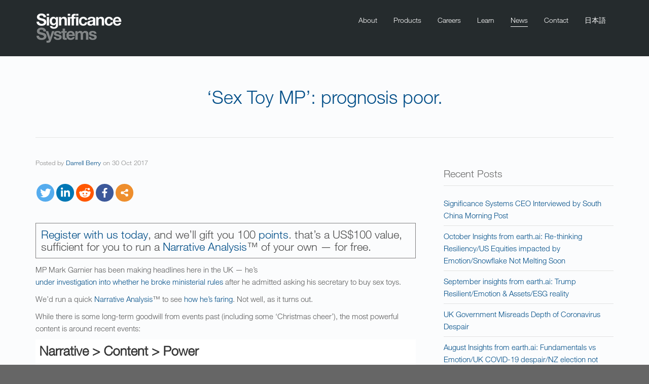

--- FILE ---
content_type: text/html; charset=UTF-8
request_url: http://significancesystems.com/sex-toy-mp-prognosis-poor/
body_size: 9829
content:

<!DOCTYPE html>
<!--[if lt IE 7]>      <html class="no-js lt-ie9 lt-ie8 lt-ie7" lang="en-US"> <![endif]-->
<!--[if IE 7]>         <html class="no-js lt-ie9 lt-ie8" lang="en-US"> <![endif]-->
<!--[if IE 8]>         <html class="no-js lt-ie9" lang="en-US"> <![endif]-->
<!--[if gt IE 8]><!--> <html class="no-js" lang="en-US"> <!--<![endif]-->
<head>
  <meta charset="utf-8">
  <meta name="viewport" content="width=device-width, initial-scale=1.0">
  <link rel="alternate" type="application/rss+xml" title="Significance Systems Feed" href="http://significancesystems.com//feed/">
<title>&#8216;Sex Toy MP&#8217;: prognosis poor. &#8211; Significance Systems</title>
<style type="text/css">			.heateorSssInstagramBackground{background:radial-gradient(circle at 30% 107%,#fdf497 0,#fdf497 5%,#fd5949 45%,#d6249f 60%,#285aeb 90%)}
											.heateor_sss_horizontal_sharing .heateorSssSharing,.heateor_sss_standard_follow_icons_container .heateorSssSharing{
							color: #fff;
						border-width: 0px;
			border-style: solid;
			border-color: transparent;
		}
				.heateor_sss_horizontal_sharing .heateorSssTCBackground{
			color:#666;
		}
				.heateor_sss_horizontal_sharing .heateorSssSharing:hover,.heateor_sss_standard_follow_icons_container .heateorSssSharing:hover{
						border-color: transparent;
		}
		.heateor_sss_vertical_sharing .heateorSssSharing,.heateor_sss_floating_follow_icons_container .heateorSssSharing{
							color: #fff;
						border-width: 0px;
			border-style: solid;
			border-color: transparent;
		}
				.heateor_sss_vertical_sharing .heateorSssTCBackground{
			color:#666;
		}
				.heateor_sss_vertical_sharing .heateorSssSharing:hover,.heateor_sss_floating_follow_icons_container .heateorSssSharing:hover{
						border-color: transparent;
		}
		
		@media screen and (max-width:783px) {.heateor_sss_vertical_sharing{display:none!important}}@media screen and (max-width:783px) {.heateor_sss_floating_follow_icons_container{display:none!important}}</style><link rel='dns-prefetch' href='//maps.googleapis.com' />
<link rel='dns-prefetch' href='//s7.addthis.com' />
<link rel='dns-prefetch' href='//s.w.org' />
<link rel="alternate" type="application/rss+xml" title="Significance Systems &raquo; Feed" href="http://significancesystems.com/feed/" />
<link rel="alternate" type="application/rss+xml" title="Significance Systems &raquo; Comments Feed" href="http://significancesystems.com/comments/feed/" />
		<script type="text/javascript">
			window._wpemojiSettings = {"baseUrl":"https:\/\/s.w.org\/images\/core\/emoji\/11.2.0\/72x72\/","ext":".png","svgUrl":"https:\/\/s.w.org\/images\/core\/emoji\/11.2.0\/svg\/","svgExt":".svg","source":{"concatemoji":"http:\/\/significancesystems.com\/wp-includes\/js\/wp-emoji-release.min.js?ver=5.1.19"}};
			!function(e,a,t){var n,r,o,i=a.createElement("canvas"),p=i.getContext&&i.getContext("2d");function s(e,t){var a=String.fromCharCode;p.clearRect(0,0,i.width,i.height),p.fillText(a.apply(this,e),0,0);e=i.toDataURL();return p.clearRect(0,0,i.width,i.height),p.fillText(a.apply(this,t),0,0),e===i.toDataURL()}function c(e){var t=a.createElement("script");t.src=e,t.defer=t.type="text/javascript",a.getElementsByTagName("head")[0].appendChild(t)}for(o=Array("flag","emoji"),t.supports={everything:!0,everythingExceptFlag:!0},r=0;r<o.length;r++)t.supports[o[r]]=function(e){if(!p||!p.fillText)return!1;switch(p.textBaseline="top",p.font="600 32px Arial",e){case"flag":return s([55356,56826,55356,56819],[55356,56826,8203,55356,56819])?!1:!s([55356,57332,56128,56423,56128,56418,56128,56421,56128,56430,56128,56423,56128,56447],[55356,57332,8203,56128,56423,8203,56128,56418,8203,56128,56421,8203,56128,56430,8203,56128,56423,8203,56128,56447]);case"emoji":return!s([55358,56760,9792,65039],[55358,56760,8203,9792,65039])}return!1}(o[r]),t.supports.everything=t.supports.everything&&t.supports[o[r]],"flag"!==o[r]&&(t.supports.everythingExceptFlag=t.supports.everythingExceptFlag&&t.supports[o[r]]);t.supports.everythingExceptFlag=t.supports.everythingExceptFlag&&!t.supports.flag,t.DOMReady=!1,t.readyCallback=function(){t.DOMReady=!0},t.supports.everything||(n=function(){t.readyCallback()},a.addEventListener?(a.addEventListener("DOMContentLoaded",n,!1),e.addEventListener("load",n,!1)):(e.attachEvent("onload",n),a.attachEvent("onreadystatechange",function(){"complete"===a.readyState&&t.readyCallback()})),(n=t.source||{}).concatemoji?c(n.concatemoji):n.wpemoji&&n.twemoji&&(c(n.twemoji),c(n.wpemoji)))}(window,document,window._wpemojiSettings);
		</script>
		<style type="text/css">
img.wp-smiley,
img.emoji {
	display: inline !important;
	border: none !important;
	box-shadow: none !important;
	height: 1em !important;
	width: 1em !important;
	margin: 0 .07em !important;
	vertical-align: -0.1em !important;
	background: none !important;
	padding: 0 !important;
}
</style>
	<link rel="stylesheet" href="http://significancesystems.com/wp-content/plugins/themovation-shortcodes/css/style.css?ver=1.1">
<link rel="stylesheet" href="http://significancesystems.com/wp-includes/css/dist/block-library/style.min.css?ver=5.1.19">
<link rel="stylesheet" href="http://significancesystems.com/wp-content/plugins/contact-form-7/includes/css/styles.css?ver=4.6.1">
<link rel="stylesheet" href="http://significancesystems.com/wp-content/plugins/woocommerce/assets/css/woocommerce-layout.css?ver=3.5.10">
<link rel="stylesheet" href="http://significancesystems.com/wp-content/plugins/woocommerce/assets/css/woocommerce-smallscreen.css?ver=3.5.10" media="only screen and (max-width: 768px)">
<link rel="stylesheet" href="http://significancesystems.com/wp-content/plugins/woocommerce/assets/css/woocommerce.css?ver=3.5.10">
<style id='woocommerce-inline-inline-css' type='text/css'>
.woocommerce form .form-row .required { visibility: visible; }
</style>
<link rel="stylesheet" href="http://significancesystems.com/wp-content/plugins/sassy-social-share/public/css/sassy-social-share-public.css?ver=3.3.13">
<link rel="stylesheet" href="http://significancesystems.com/wp-content/plugins/sassy-social-share/admin/css/sassy-social-share-svg.css?ver=3.3.13">
<link rel="stylesheet" href="http://significancesystems.com/wp-content/plugins/addthis/frontend/build/addthis_wordpress_public.min.css?ver=5.1.19">
<link rel="stylesheet" href="http://significancesystems.com/wp-content/themes/stratus/assets/css/bootstrap.min.css?ver=3.1.1">
<link rel="stylesheet" href="http://significancesystems.com/wp-content/themes/stratus/assets/css/vendor.css?ver=1.0">
<link rel="stylesheet" href="http://significancesystems.com/wp-content/themes/stratus/assets/css/app.css?ver=1">
<style id='roots_app-inline-css' type='text/css'>
/* Navigation Padding */
.navbar .navbar-nav {margin-top:15px} 
.navbar .navbar-toggle {top:15px} 
.themo_cart_icon {margin-top:27px}
</style>
<link rel="stylesheet" href="http://significancesystems.com/wp-content/themes/stratus/assets/css/responsive.css?ver=1">
<link rel="stylesheet" href="http://significancesystems.com/wp-content/themes/stratus-child/style.css?ver=5.1.19">
<script type='text/javascript' src='http://significancesystems.com/wp-includes/js/jquery/jquery.js?ver=1.12.4'></script>
<script type='text/javascript' src='http://significancesystems.com/wp-includes/js/jquery/jquery-migrate.min.js?ver=1.4.1'></script>
<script type='text/javascript' src='http://significancesystems.com/wp-admin/admin-ajax.php?action=addthis_global_options_settings&#038;ver=5.1.19'></script>
<script type='text/javascript' src='https://s7.addthis.com/js/300/addthis_widget.js?ver=5.1.19#pubid=ra-52c70c5113733d60'></script>
<script type='text/javascript' src='http://significancesystems.com/wp-content/themes/stratus/assets/js/vendor/vendor.js?ver=1.0'></script>
<link rel='https://api.w.org/' href='http://significancesystems.com/wp-json/' />
<link rel="EditURI" type="application/rsd+xml" title="RSD" href="http://significancesystems.com/xmlrpc.php?rsd" />
<link rel="wlwmanifest" type="application/wlwmanifest+xml" href="http://significancesystems.com/wp-includes/wlwmanifest.xml" /> 
<link rel='prev' title='Uber Credit Card: Seeing past my own bubble' href='http://significancesystems.com/uber-credit-card-seeing-past-my-own-bubble/' />
<link rel='next' title='Anti-&#8216;social&#8217;. Dys-utility (And What to Do About It).' href='http://significancesystems.com/social-dys-utility/' />
<meta name="generator" content="WordPress 5.1.19" />
<meta name="generator" content="WooCommerce 3.5.10" />
<link rel="canonical" href="http://significancesystems.com/sex-toy-mp-prognosis-poor/" />
<link rel='shortlink' href='http://significancesystems.com/?p=4584' />
<link rel="alternate" type="application/json+oembed" href="http://significancesystems.com/wp-json/oembed/1.0/embed?url=http%3A%2F%2Fsignificancesystems.com%2Fsex-toy-mp-prognosis-poor%2F" />
<link rel="alternate" type="text/xml+oembed" href="http://significancesystems.com/wp-json/oembed/1.0/embed?url=http%3A%2F%2Fsignificancesystems.com%2Fsex-toy-mp-prognosis-poor%2F&#038;format=xml" />
<!-- Start Fluid Video Embeds Style Tag -->
<style type="text/css">
/* Fluid Video Embeds */
.fve-video-wrapper {
    position: relative;
    overflow: hidden;
    height: 0;
    background-color: transparent;
    padding-bottom: 56.25%;
    margin: 0.5em 0;
}
.fve-video-wrapper iframe,
.fve-video-wrapper object,
.fve-video-wrapper embed {
    position: absolute;
    display: block;
    top: 0;
    left: 0;
    width: 100%;
    height: 100%;
}
.fve-video-wrapper a.hyperlink-image {
    position: relative;
    display: none;
}
.fve-video-wrapper a.hyperlink-image img {
    position: relative;
    z-index: 2;
    width: 100%;
}
.fve-video-wrapper a.hyperlink-image .fve-play-button {
    position: absolute;
    left: 35%;
    top: 35%;
    right: 35%;
    bottom: 35%;
    z-index: 3;
    background-color: rgba(40, 40, 40, 0.75);
    background-size: 100% 100%;
    border-radius: 10px;
}
.fve-video-wrapper a.hyperlink-image:hover .fve-play-button {
    background-color: rgba(0, 0, 0, 0.85);
}
</style>
<!-- End Fluid Video Embeds Style Tag -->

		<!-- GA Google Analytics @ https://m0n.co/ga -->
		<script>
			(function(i,s,o,g,r,a,m){i['GoogleAnalyticsObject']=r;i[r]=i[r]||function(){
			(i[r].q=i[r].q||[]).push(arguments)},i[r].l=1*new Date();a=s.createElement(o),
			m=s.getElementsByTagName(o)[0];a.async=1;a.src=g;m.parentNode.insertBefore(a,m)
			})(window,document,'script','https://www.google-analytics.com/analytics.js','ga');
			ga('create', 'UA-43856685-1', 'auto');
			ga('require', 'linkid');
			ga('send', 'pageview');
		</script>

	<style type="text/css" media="screen">.menu-item.hide_this_item{ display:none !important; }</style><!--[if lt IE 9]>
<script src="http://significancesystems.com/wp-content/themes/stratus/assets/js/vendor/html5shiv.min.js"></script>
<script src="http://significancesystems.com/wp-content/themes/stratus/assets/js/vendor/respond.min.js"></script>
<![endif]-->
	<noscript><style>.woocommerce-product-gallery{ opacity: 1 !important; }</style></noscript>
	
<!-- Theme Custom CSS outfall -->
<style>
/* Custom Color CSS #045089 */ #main-flex-slider .slides h1,.accent,.light-text .btn-ghost:hover,.light-text .googlemap a,.light-text .pricing-column.highlight .btn-ghost:hover,.light-text .pricing-column.highlight .btn-standard,.navbar .navbar-nav .dropdown-menu li a:hover,.navbar .navbar-nav .dropdown-menu li.active a,.navbar .navbar-nav .dropdown-menu li.active a:hover,.page-title h1,.panel-title i,.pricing-column.highlight .btn-ghost:hover,.pricing-column.highlight .btn-standard,.pricing-cost,.simple-cta span,.team-member-social a .soc-icon:hover,a,.light-text .panel-body p a{color:#045089}.footer .widget-title:after,.navbar .navbar-nav>li.active>a:after,.navbar .navbar-nav>li.active>a:focus:after,.navbar .navbar-nav>li.active>a:hover:after,.navbar .navbar-nav>li>a:hover:after,.port-overlay,.section-header h2:after{background-color:#045089}.accordion .accordion-btn .btn-ghost:hover,.btn-ghost:hover,.btn-standard,.circle-lrg-icon i,.circle-lrg-icon span,.light-text .pricing-table .btn-ghost:hover,.pager li>a:hover,.pager li>span:hover,.pricing-column.highlight{background-color:#045089;border-color:#045089}.accordion .accordion-btn .btn-ghost,.btn-ghost,.circle-lrg-icon i:hover,.circle-lrg-icon span:hover,.light-text .pricing-table .btn-ghost,.portfolio-filters a.current{color:#045089;border-color:#045089}.search-form input:focus,.widget select:focus,form input:focus,form select:focus,form textarea:focus{border-color:#045089!important}.circle-med-icon i,.circle-med-icon span,.frm_form_submit_style,.frm_form_submit_style:hover,.with_frm_style .frm_submit input[type=button],.with_frm_style .frm_submit input[type=button]:hover,.with_frm_style .frm_submit input[type=submit],.with_frm_style .frm_submit input[type=submit]:hover,.with_frm_style.frm_login_form input[type=submit],.with_frm_style.frm_login_form input[type=submit]:hover,form input[type=submit],form input[type=submit]:hover{background:#045089}.footer .tagcloud a:hover,.headhesive--clone .navbar-nav>li.active>a:after,.headhesive--clone .navbar-nav>li.active>a:focus:after,.headhesive--clone .navbar-nav>li.active>a:hover:after,.headhesive--clone .navbar-nav>li>a:hover:after,.search-submit,.search-submit:hover,.simple-conversion .with_frm_style input[type=submit],.simple-conversion .with_frm_style input[type=submit]:focus,.simple-conversion form input[type=submit],.simple-conversion form input[type=submit]:focus,.widget .tagcloud a:hover, .wpbs-form .wpbs-form-form .wpbs-form-submit, .wpbs-form .wpbs-form-form .wpbs-form-submit:hover, .wpbs-form .wpbs-form-form .wpbs-form-submit:active, .wpbs-form .wpbs-form-form .wpbs-form-submit:focus{background-color:#045089!important}.btn-cta{background-color:#f96d64}body #booked-profile-page input[type=submit].button-primary,body table.booked-calendar input[type=submit].button-primary,body .booked-modal input[type=submit].button-primary,body table.booked-calendar .booked-appt-list .timeslot .timeslot-people button,body #booked-profile-page .booked-profile-appt-list .appt-block.approved .status-block{background:#f96d64 !important}body #booked-profile-page input[type=submit].button-primary,body table.booked-calendar input[type=submit].button-primary,body .booked-modal input[type=submit].button-primary,body table.booked-calendar .booked-appt-list .timeslot .timeslot-people button{border-color:#f96d64 !important}html .woocommerce button.button.alt,html .woocommerce input.button.alt,html .woocommerce #respond input#submit.alt,html .woocommerce #content input.button.alt,html .woocommerce-page button.button.alt,html .woocommerce-page input.button.alt,html .woocommerce-page #respond input#submit.alt,html .woocommerce-page #content input.button.althtml .woocommerce button.button,html .woocommerce input.button,html .woocommerce #respond input#submit,html .woocommerce #content input.button,html .woocommerce-page button.button,html .woocommerce-page input.button,html .woocommerce-page #respond input#submit,html .woocommerce-page #content input.button {background-color: #045089; color: #fff;}html .woocommerce a.button.alt, html .woocommerce-page a.button.alt, html .woocommerce a.button, html .woocommerce-page a.button{background-color: #045089; color: #fff;}html .woocommerce button.button:hover,html .woocommerce input.button:hover,html .woocommerce #respond input#submit:hover,html .woocommerce #content input.button:hover,html .woocommerce-page button.button:hover,html .woocommerce-page input.button:hover,html .woocommerce-page #respond input#submit:hover,html .woocommerce-page #content input.button:hover {background-color: #045089; color: #fff;}html .woocommerce a.button:hover,html .woocommerce-page a.button:hover{background-color: #045089; color: #fff;}</style>
<script type="text/javascript" src="http://fast.fonts.net/jsapi/a1ca26f9-6774-4e9f-8a20-2ba4b30557c4.js"></script>
</head>


<body class="post-template-default single single-post postid-4584 single-format-standard  woocommerce-no-js">
<!-- Preloader Start -->
<div id="loader-wrapper">
  <div id="loader"></div>
  <div class="loader-section section-left"></div>
  <div class="loader-section section-right"></div>
</div>
<!-- Preloader End -->



  
<header class="banner navbar navbar-default navbar-static-top dark-header" role="banner" >
    	<div class="container">
        <div class="navbar-header">
            <button type="button" class="navbar-toggle" data-toggle="collapse" data-target=".navbar-collapse">
                <span class="sr-only">Toggle navigation</span>
                <span class="icon-bar"></span>
                <span class="icon-bar"></span>
                <span class="icon-bar"></span>
            </button>
            <div id="logo">
                <a href="http://significancesystems.com/">
                   	                    <img class="logo-main logo-reg" src='http://significancesystems.com/wp-content/uploads/2017/01/Significance-Systems-logo-small-inverted.png' height='61' width='171'   alt="Significance Systems" />                    
				</a>
            </div>
        </div>

        
        <nav class="collapse navbar-collapse bs-navbar-collapse" role="navigation">
            <ul id="menu-eigo-menu" class="nav navbar-nav"><li class="menu-about"><a href="http://significancesystems.com/about/">About</a></li>
<li class="dropdown menu-products"><a class="dropdown-toggle">Products <b class="caret"></b></a>
<ul class="dropdown-menu">
	<li class="menu-earth-ai-platform"><a href="http://significancesystems.com/earth-ai/">Earth.ai Platform</a></li>
	<li class="menu-significance-suite"><a href="http://significancesystems.com/significance-suite/">Significance Suite™</a></li>
	<li class="menu-significance-landscape"><a href="http://significancesystems.com/powerful-engagement-insight/">> Significance Landscape™</a></li>
	<li class="menu-significance-narrative-analysis"><a href="http://significancesystems.com/bias-free-market-drivers/">> Significance Narrative Analysis™</a></li>
	<li class="menu-significance-driver"><a href="http://significancesystems.com/powerful-performance-insight-2/">> Significance Driver™</a></li>
	<li class="menu-significance-content"><a href="http://significancesystems.com/powerful-content/">> Significance Content™</a></li>
</ul>
</li>
<li class="menu-careers"><a href="http://significancesystems.com/careers/">Careers</a></li>
<li class="menu-learn"><a href="http://significancesystems.com/learn/">Learn</a></li>
<li class="current-post-ancestor active current-post-parent menu-news"><a href="http://significancesystems.com/category/news/">News</a></li>
<li class="menu-contact"><a href="http://significancesystems.com/contact/">Contact</a></li>
<li class="menu-%e6%97%a5%e6%9c%ac%e8%aa%9e"><a href="http://significancesystems.com/home-product-2-2/">日本語</a></li>
</ul>        </nav>
	</div>
</header>  <div class="wrap" role="document">
  
    <div class="content">

        <div class="inner-container">
	
    
<div class="subheader"></div>    <div class="container">
        <div class="row">
            <section id="themo_single_post_layout" class="page-title centered">
                <h1>&#8216;Sex Toy MP&#8217;: prognosis poor.</h1>            </section>	
         </div>
    </div>
    
    
    <div class='container'><div class='row'>    
    <div class="main col-sm-8 " role="main">    
        
	<section id="themo_single_post_layout_content">
	
	    
        
    <div class="row">
        <div class="col-md-12">
						            <div class="post-4584 post type-post status-publish format-standard hentry category-news">
				<div class="post-inner">

    	<div class="post-meta"><span class="show-author">Posted by <a href="http://significancesystems.com/author/darrellberry/" title="Posts by Darrell Berry" rel="author">Darrell Berry</a></span> <span class="show-date"><span class="pre-date">on</span> <time class="published" datetime="2017-10-30T03:33:43+11:00">30 Oct 2017</time></span> <span class="is-sticky">| Featured</span> <span class="show-comments"></span></div>
	            	<div class="entry-content">
					<div class='heateorSssClear'></div><div  class='heateor_sss_sharing_container heateor_sss_horizontal_sharing' heateor-sss-data-href='http://significancesystems.com/sex-toy-mp-prognosis-poor/'><div class='heateor_sss_sharing_title' style="font-weight:bold" ></div><ul class="heateor_sss_sharing_ul"><li class="heateorSssSharingRound"><i style="width:35px;height:35px;border-radius:999px;" alt="Twitter" Title="Twitter" class="heateorSssSharing heateorSssTwitterBackground" onclick='heateorSssPopup("http://twitter.com/intent/tweet?via=sigsysltd&text=%27Sex%20Toy%20MP%27%3A%20prognosis%20poor.&url=http%3A%2F%2Fsignificancesystems.com%2Fsex-toy-mp-prognosis-poor%2F")'><ss style="display:block;border-radius:999px;" class="heateorSssSharingSvg heateorSssTwitterSvg"></ss></i></li><li class="heateorSssSharingRound"><i style="width:35px;height:35px;border-radius:999px;" alt="Linkedin" Title="Linkedin" class="heateorSssSharing heateorSssLinkedinBackground" onclick='heateorSssPopup("http://www.linkedin.com/shareArticle?mini=true&url=http%3A%2F%2Fsignificancesystems.com%2Fsex-toy-mp-prognosis-poor%2F&title=%27Sex%20Toy%20MP%27%3A%20prognosis%20poor.")'><ss style="display:block;border-radius:999px;" class="heateorSssSharingSvg heateorSssLinkedinSvg"></ss></i></li><li class="heateorSssSharingRound"><i style="width:35px;height:35px;border-radius:999px;" alt="Reddit" Title="Reddit" class="heateorSssSharing heateorSssRedditBackground" onclick='heateorSssPopup("http://reddit.com/submit?url=http%3A%2F%2Fsignificancesystems.com%2Fsex-toy-mp-prognosis-poor%2F&title=%27Sex%20Toy%20MP%27%3A%20prognosis%20poor.")'><ss style="display:block;border-radius:999px;" class="heateorSssSharingSvg heateorSssRedditSvg"></ss></i></li><li class="heateorSssSharingRound"><i style="width:35px;height:35px;border-radius:999px;" alt="Facebook" Title="Facebook" class="heateorSssSharing heateorSssFacebookBackground" onclick='heateorSssPopup("https://www.facebook.com/sharer/sharer.php?u=http%3A%2F%2Fsignificancesystems.com%2Fsex-toy-mp-prognosis-poor%2F")'><ss style="display:block;border-radius:999px;" class="heateorSssSharingSvg heateorSssFacebookSvg"></ss></i></li><li class="heateorSssSharingRound"><i style="width:35px;height:35px;border-radius:999px;" title="More" alt="More" class="heateorSssSharing heateorSssMoreBackground" onclick="heateorSssMoreSharingPopup(this, 'http://significancesystems.com/sex-toy-mp-prognosis-poor/', '%27Sex%20Toy%20MP%27%3A%20prognosis%20poor.', '' )" ><ss style="display:block" class="heateorSssSharingSvg heateorSssMoreSvg"></ss></i></li></ul><div class="heateorSssClear"></div></div><div class='heateorSssClear'></div><br/><div class="at-above-post addthis_tool" data-url="http://significancesystems.com/sex-toy-mp-prognosis-poor/"></div><h3 style="border:1px solid gray; padding:10px;"><a href="https://shop.significancesystems.com" rel="noopener" target="_blank">Register with us today</a>, and we&#8217;ll gift you 100 <a href="http://significancesystems.com/products-pricing/" rel="noopener" target="_blank">points</a>. that&#8217;s a US$100 value, sufficient for you to run a <a href="http://significancesystems.com/powerful-engagement-insight-2/" rel="noopener" target="_blank">Narrative Analysis</a>&trade;  of your own &#8212; for free.</h3>
<p>MP Mark Garnier has been making headlines here in the UK &#8212; he&#8217;s <a href="http://www.bbc.co.uk/news/uk-politics-41794625" rel="noopener" target="_blank">under investigation into whether he broke ministerial rules</a> after he admitted asking his secretary to buy sex toys. </p>
<p>We&#8217;d run a quick <a href="http://significancesystems.com/powerful-engagement-insight-2/" rel="noopener" target="_blank">Narrative Analysis</a>&trade; to see <a href="https://feed.significancesystems.com/render/21cbae43-7f8b-4605-8e04-7542873b1a5a" rel="noopener" target="_blank">how he&#8217;s faring</a>. Not well, as it turns out.</p>
<p>While there is some long-term goodwill from events past (including some &#8216;Christmas cheer&#8217;), the most powerful content is around recent events:</p>
<p><img src="http://significancesystems.com/wp-content/uploads/2017/10/Screenshot-2017-10-29-at-16.21.39.png" alt="" width="1179" height="619" class="aligncenter size-full wp-image-4585" srcset="http://significancesystems.com/wp-content/uploads/2017/10/Screenshot-2017-10-29-at-16.21.39.png 1179w, http://significancesystems.com/wp-content/uploads/2017/10/Screenshot-2017-10-29-at-16.21.39-300x158.png 300w, http://significancesystems.com/wp-content/uploads/2017/10/Screenshot-2017-10-29-at-16.21.39-768x403.png 768w, http://significancesystems.com/wp-content/uploads/2017/10/Screenshot-2017-10-29-at-16.21.39-1024x538.png 1024w, http://significancesystems.com/wp-content/uploads/2017/10/Screenshot-2017-10-29-at-16.21.39-190x100.png 190w, http://significancesystems.com/wp-content/uploads/2017/10/Screenshot-2017-10-29-at-16.21.39-1140x599.png 1140w, http://significancesystems.com/wp-content/uploads/2017/10/Screenshot-2017-10-29-at-16.21.39-255x134.png 255w, http://significancesystems.com/wp-content/uploads/2017/10/Screenshot-2017-10-29-at-16.21.39-152x80.png 152w, http://significancesystems.com/wp-content/uploads/2017/10/Screenshot-2017-10-29-at-16.21.39-76x40.png 76w, http://significancesystems.com/wp-content/uploads/2017/10/Screenshot-2017-10-29-at-16.21.39-555x290.png 555w, http://significancesystems.com/wp-content/uploads/2017/10/Screenshot-2017-10-29-at-16.21.39-480x252.png 480w, http://significancesystems.com/wp-content/uploads/2017/10/Screenshot-2017-10-29-at-16.21.39-500x263.png 500w, http://significancesystems.com/wp-content/uploads/2017/10/Screenshot-2017-10-29-at-16.21.39-750x394.png 750w, http://significancesystems.com/wp-content/uploads/2017/10/Screenshot-2017-10-29-at-16.21.39-360x189.png 360w" sizes="(max-width: 1179px) 100vw, 1179px" /></p>
<p>Likewise, whilst his personal narrative has achieved Timeless status &#8212; an achievement many politicoians might envy, under other circumstances&#8230;</p>
<p><img src="http://significancesystems.com/wp-content/uploads/2017/10/Screenshot-2017-10-29-at-16.20.34.png" alt="" width="1174" height="690" class="aligncenter size-full wp-image-4587" srcset="http://significancesystems.com/wp-content/uploads/2017/10/Screenshot-2017-10-29-at-16.20.34.png 1174w, http://significancesystems.com/wp-content/uploads/2017/10/Screenshot-2017-10-29-at-16.20.34-300x176.png 300w, http://significancesystems.com/wp-content/uploads/2017/10/Screenshot-2017-10-29-at-16.20.34-768x451.png 768w, http://significancesystems.com/wp-content/uploads/2017/10/Screenshot-2017-10-29-at-16.20.34-1024x602.png 1024w, http://significancesystems.com/wp-content/uploads/2017/10/Screenshot-2017-10-29-at-16.20.34-170x100.png 170w, http://significancesystems.com/wp-content/uploads/2017/10/Screenshot-2017-10-29-at-16.20.34-1140x670.png 1140w, http://significancesystems.com/wp-content/uploads/2017/10/Screenshot-2017-10-29-at-16.20.34-255x150.png 255w, http://significancesystems.com/wp-content/uploads/2017/10/Screenshot-2017-10-29-at-16.20.34-136x80.png 136w, http://significancesystems.com/wp-content/uploads/2017/10/Screenshot-2017-10-29-at-16.20.34-68x40.png 68w, http://significancesystems.com/wp-content/uploads/2017/10/Screenshot-2017-10-29-at-16.20.34-480x282.png 480w, http://significancesystems.com/wp-content/uploads/2017/10/Screenshot-2017-10-29-at-16.20.34-500x294.png 500w, http://significancesystems.com/wp-content/uploads/2017/10/Screenshot-2017-10-29-at-16.20.34-750x441.png 750w, http://significancesystems.com/wp-content/uploads/2017/10/Screenshot-2017-10-29-at-16.20.34-360x212.png 360w" sizes="(max-width: 1174px) 100vw, 1174px" /></p>
<p>&#8230;the prevailing Emotional Orientation is squarely negative in tone:</p>
<p><img src="http://significancesystems.com/wp-content/uploads/2017/10/Screenshot-2017-10-29-at-16.21.02.png" alt="" width="1167" height="633" class="aligncenter size-full wp-image-4588" srcset="http://significancesystems.com/wp-content/uploads/2017/10/Screenshot-2017-10-29-at-16.21.02.png 1167w, http://significancesystems.com/wp-content/uploads/2017/10/Screenshot-2017-10-29-at-16.21.02-300x163.png 300w, http://significancesystems.com/wp-content/uploads/2017/10/Screenshot-2017-10-29-at-16.21.02-768x417.png 768w, http://significancesystems.com/wp-content/uploads/2017/10/Screenshot-2017-10-29-at-16.21.02-1024x555.png 1024w, http://significancesystems.com/wp-content/uploads/2017/10/Screenshot-2017-10-29-at-16.21.02-184x100.png 184w, http://significancesystems.com/wp-content/uploads/2017/10/Screenshot-2017-10-29-at-16.21.02-1140x618.png 1140w, http://significancesystems.com/wp-content/uploads/2017/10/Screenshot-2017-10-29-at-16.21.02-255x138.png 255w, http://significancesystems.com/wp-content/uploads/2017/10/Screenshot-2017-10-29-at-16.21.02-147x80.png 147w, http://significancesystems.com/wp-content/uploads/2017/10/Screenshot-2017-10-29-at-16.21.02-74x40.png 74w, http://significancesystems.com/wp-content/uploads/2017/10/Screenshot-2017-10-29-at-16.21.02-480x260.png 480w, http://significancesystems.com/wp-content/uploads/2017/10/Screenshot-2017-10-29-at-16.21.02-500x271.png 500w, http://significancesystems.com/wp-content/uploads/2017/10/Screenshot-2017-10-29-at-16.21.02-750x407.png 750w, http://significancesystems.com/wp-content/uploads/2017/10/Screenshot-2017-10-29-at-16.21.02-360x195.png 360w" sizes="(max-width: 1167px) 100vw, 1167px" /></p>
<p>Topics and Themes just underscores that, historical good deeds and good will aside, Garnier has become the central theme in a toxic narrative. There&#8217;s little comfort to be found here for the beleaguered MP:</p>
<p><img src="http://significancesystems.com/wp-content/uploads/2017/10/Screenshot-2017-10-29-at-16.21.19.png" alt="" width="1168" height="755" class="aligncenter size-full wp-image-4591" srcset="http://significancesystems.com/wp-content/uploads/2017/10/Screenshot-2017-10-29-at-16.21.19.png 1168w, http://significancesystems.com/wp-content/uploads/2017/10/Screenshot-2017-10-29-at-16.21.19-300x194.png 300w, http://significancesystems.com/wp-content/uploads/2017/10/Screenshot-2017-10-29-at-16.21.19-768x496.png 768w, http://significancesystems.com/wp-content/uploads/2017/10/Screenshot-2017-10-29-at-16.21.19-1024x662.png 1024w, http://significancesystems.com/wp-content/uploads/2017/10/Screenshot-2017-10-29-at-16.21.19-155x100.png 155w, http://significancesystems.com/wp-content/uploads/2017/10/Screenshot-2017-10-29-at-16.21.19-1140x737.png 1140w, http://significancesystems.com/wp-content/uploads/2017/10/Screenshot-2017-10-29-at-16.21.19-255x165.png 255w, http://significancesystems.com/wp-content/uploads/2017/10/Screenshot-2017-10-29-at-16.21.19-124x80.png 124w, http://significancesystems.com/wp-content/uploads/2017/10/Screenshot-2017-10-29-at-16.21.19-62x40.png 62w, http://significancesystems.com/wp-content/uploads/2017/10/Screenshot-2017-10-29-at-16.21.19-480x310.png 480w, http://significancesystems.com/wp-content/uploads/2017/10/Screenshot-2017-10-29-at-16.21.19-500x323.png 500w, http://significancesystems.com/wp-content/uploads/2017/10/Screenshot-2017-10-29-at-16.21.19-750x485.png 750w, http://significancesystems.com/wp-content/uploads/2017/10/Screenshot-2017-10-29-at-16.21.19-360x233.png 360w" sizes="(max-width: 1168px) 100vw, 1168px" /></p>
<p>Not good. But the clincher probably comes from a look at Emotional Response: this metric illustrates very clearly that the engaged audience of Garnier&#8217;s narrative reflects back a rich mix of negative affect, coupled with a strong tone of Expectation:<br />
<img src="http://significancesystems.com/wp-content/uploads/2017/10/Screenshot-2017-10-29-at-16.26.27.png" alt="" width="1166" height="803" class="aligncenter size-full wp-image-4589" srcset="http://significancesystems.com/wp-content/uploads/2017/10/Screenshot-2017-10-29-at-16.26.27.png 1166w, http://significancesystems.com/wp-content/uploads/2017/10/Screenshot-2017-10-29-at-16.26.27-300x207.png 300w, http://significancesystems.com/wp-content/uploads/2017/10/Screenshot-2017-10-29-at-16.26.27-768x529.png 768w, http://significancesystems.com/wp-content/uploads/2017/10/Screenshot-2017-10-29-at-16.26.27-1024x705.png 1024w, http://significancesystems.com/wp-content/uploads/2017/10/Screenshot-2017-10-29-at-16.26.27-145x100.png 145w, http://significancesystems.com/wp-content/uploads/2017/10/Screenshot-2017-10-29-at-16.26.27-1140x785.png 1140w, http://significancesystems.com/wp-content/uploads/2017/10/Screenshot-2017-10-29-at-16.26.27-255x176.png 255w, http://significancesystems.com/wp-content/uploads/2017/10/Screenshot-2017-10-29-at-16.26.27-116x80.png 116w, http://significancesystems.com/wp-content/uploads/2017/10/Screenshot-2017-10-29-at-16.26.27-58x40.png 58w, http://significancesystems.com/wp-content/uploads/2017/10/Screenshot-2017-10-29-at-16.26.27-480x331.png 480w, http://significancesystems.com/wp-content/uploads/2017/10/Screenshot-2017-10-29-at-16.26.27-500x344.png 500w, http://significancesystems.com/wp-content/uploads/2017/10/Screenshot-2017-10-29-at-16.26.27-750x517.png 750w, http://significancesystems.com/wp-content/uploads/2017/10/Screenshot-2017-10-29-at-16.26.27-360x248.png 360w" sizes="(max-width: 1166px) 100vw, 1166px" />.</p>
<p>Conditions under which, in our experience, heads roll.</p>
<!-- AddThis Advanced Settings above via filter on the_content --><!-- AddThis Advanced Settings below via filter on the_content --><!-- AddThis Advanced Settings generic via filter on the_content --><!-- AddThis Share Buttons above via filter on the_content --><!-- AddThis Share Buttons below via filter on the_content --><div class="at-below-post addthis_tool" data-url="http://significancesystems.com/sex-toy-mp-prognosis-poor/"></div><!-- AddThis Share Buttons generic via filter on the_content --><br/><div class='heateorSssClear'></div><div  class='heateor_sss_sharing_container heateor_sss_horizontal_sharing' heateor-sss-data-href='http://significancesystems.com/sex-toy-mp-prognosis-poor/'><div class='heateor_sss_sharing_title' style="font-weight:bold" ></div><ul class="heateor_sss_sharing_ul"><li class="heateorSssSharingRound"><i style="width:35px;height:35px;border-radius:999px;" alt="Twitter" Title="Twitter" class="heateorSssSharing heateorSssTwitterBackground" onclick='heateorSssPopup("http://twitter.com/intent/tweet?via=sigsysltd&text=%27Sex%20Toy%20MP%27%3A%20prognosis%20poor.&url=http%3A%2F%2Fsignificancesystems.com%2Fsex-toy-mp-prognosis-poor%2F")'><ss style="display:block;border-radius:999px;" class="heateorSssSharingSvg heateorSssTwitterSvg"></ss></i></li><li class="heateorSssSharingRound"><i style="width:35px;height:35px;border-radius:999px;" alt="Linkedin" Title="Linkedin" class="heateorSssSharing heateorSssLinkedinBackground" onclick='heateorSssPopup("http://www.linkedin.com/shareArticle?mini=true&url=http%3A%2F%2Fsignificancesystems.com%2Fsex-toy-mp-prognosis-poor%2F&title=%27Sex%20Toy%20MP%27%3A%20prognosis%20poor.")'><ss style="display:block;border-radius:999px;" class="heateorSssSharingSvg heateorSssLinkedinSvg"></ss></i></li><li class="heateorSssSharingRound"><i style="width:35px;height:35px;border-radius:999px;" alt="Reddit" Title="Reddit" class="heateorSssSharing heateorSssRedditBackground" onclick='heateorSssPopup("http://reddit.com/submit?url=http%3A%2F%2Fsignificancesystems.com%2Fsex-toy-mp-prognosis-poor%2F&title=%27Sex%20Toy%20MP%27%3A%20prognosis%20poor.")'><ss style="display:block;border-radius:999px;" class="heateorSssSharingSvg heateorSssRedditSvg"></ss></i></li><li class="heateorSssSharingRound"><i style="width:35px;height:35px;border-radius:999px;" alt="Facebook" Title="Facebook" class="heateorSssSharing heateorSssFacebookBackground" onclick='heateorSssPopup("https://www.facebook.com/sharer/sharer.php?u=http%3A%2F%2Fsignificancesystems.com%2Fsex-toy-mp-prognosis-poor%2F")'><ss style="display:block;border-radius:999px;" class="heateorSssSharingSvg heateorSssFacebookSvg"></ss></i></li><li class="heateorSssSharingRound"><i style="width:35px;height:35px;border-radius:999px;" title="More" alt="More" class="heateorSssSharing heateorSssMoreBackground" onclick="heateorSssMoreSharingPopup(this, 'http://significancesystems.com/sex-toy-mp-prognosis-poor/', '%27Sex%20Toy%20MP%27%3A%20prognosis%20poor.', '' )" ><ss style="display:block" class="heateorSssSharingSvg heateorSssMoreSvg"></ss></i></li></ul><div class="heateorSssClear"></div></div><div class='heateorSssClear'></div>                </div>
				

</div>			</div>
            
  <section id="comments">
	  <div class="comments-closed">
		  Comments are closed.	  </div>
  </section><!-- /#comments -->

        		
     </div><!-- /.col-md-12 -->                  	
    </div><!-- /.row -->

			</section>

	</div><!-- /.main -->    
        <aside class="sidebar side-right col-sm-4 " role="complementary">
			<section class="widget recent-posts-2 widget_recent_entries"><div class="widget-inner">		<h3 class="widget-title">Recent Posts</h3>		<ul>
											<li>
					<a href="http://significancesystems.com/significance-systems-ceo-interviewed-by-south-china-morning-post/">Significance Systems CEO Interviewed by South China Morning Post</a>
									</li>
											<li>
					<a href="http://significancesystems.com/october-insights-from-earth-ai-re-thinking-resiliency-us-equities-impacted-by-emotion-snowflake-not-melting-soon/">October Insights from earth.ai: Re-thinking Resiliency/US Equities impacted by Emotion/Snowflake Not Melting Soon</a>
									</li>
											<li>
					<a href="http://significancesystems.com/earth-ai-insights-september-2020-trump-esg-emotion/">September insights from earth.ai: Trump Resilient/Emotion &#038; Assets/ESG reality</a>
									</li>
											<li>
					<a href="http://significancesystems.com/uk-government-misreads-depth-of-coronavirus-despair/">UK Government Misreads Depth of Coronavirus Despair</a>
									</li>
											<li>
					<a href="http://significancesystems.com/august-insights-from-earth-ai-fundamentals-vs-emotionuk-covid-19-despairnz-election-not-over-yet/">August Insights from earth.ai: Fundamentals vs Emotion/UK COVID-19 despair/NZ election not over yet</a>
									</li>
					</ul>
		</div></section>    </aside><!-- /.sidebar -->
               
    
    </div><!-- /.container --></div><!-- /.row --></div><!-- /.inner-container -->    
    </div><!-- /.content -->
  </div><!-- /.wrap -->

  
<div class="prefooter"></div>

<footer class="footer" role="contentinfo">
	<div class="container">
							<div class="footer-widgets row">
              	                                                  				</div>
			    </div>
    <div class="footer-btm-bar">        
        <div class="container">    
            <div class="footer-copyright row">
                <div class="col-xs-12">
                    <p><span class='footer_copy'> © 2024 Significance Systems</span>  </p>
                </div>
            </div>
        </div>
    </div>
</footer>

    
	<script type="text/javascript">
		var c = document.body.className;
		c = c.replace(/woocommerce-no-js/, 'woocommerce-js');
		document.body.className = c;
	</script>
	<script type='text/javascript' src='http://significancesystems.com/wp-content/plugins/themovation-shortcodes/js/init.js?ver=1.1'></script>
<script type='text/javascript' src='http://significancesystems.com/wp-content/plugins/contact-form-7/includes/js/jquery.form.min.js?ver=3.51.0-2014.06.20'></script>
<script type='text/javascript'>
/* <![CDATA[ */
var _wpcf7 = {"recaptcha":{"messages":{"empty":"Please verify that you are not a robot."}}};
/* ]]> */
</script>
<script type='text/javascript' src='http://significancesystems.com/wp-content/plugins/contact-form-7/includes/js/scripts.js?ver=4.6.1'></script>
<script type='text/javascript' src='https://maps.googleapis.com/maps/api/js?sensor=false&#038;key=AIzaSyBCdeaxoEPIgvorqg2dkTOsZwbKiXDP6lY&#038;ver=1.0.3'></script>
<script type='text/javascript' src='http://significancesystems.com/wp-content/plugins/woocommerce/assets/js/jquery-blockui/jquery.blockUI.min.js?ver=2.70'></script>
<script type='text/javascript'>
/* <![CDATA[ */
var wc_add_to_cart_params = {"ajax_url":"\/wp-admin\/admin-ajax.php","wc_ajax_url":"\/?wc-ajax=%%endpoint%%","i18n_view_cart":"View cart","cart_url":"http:\/\/significancesystems.com\/?page_id=2928","is_cart":"","cart_redirect_after_add":"no"};
/* ]]> */
</script>
<script type='text/javascript' src='http://significancesystems.com/wp-content/plugins/woocommerce/assets/js/frontend/add-to-cart.min.js?ver=3.5.10'></script>
<script type='text/javascript' src='http://significancesystems.com/wp-content/plugins/woocommerce/assets/js/js-cookie/js.cookie.min.js?ver=2.1.4'></script>
<script type='text/javascript'>
/* <![CDATA[ */
var woocommerce_params = {"ajax_url":"\/wp-admin\/admin-ajax.php","wc_ajax_url":"\/?wc-ajax=%%endpoint%%"};
/* ]]> */
</script>
<script type='text/javascript' src='http://significancesystems.com/wp-content/plugins/woocommerce/assets/js/frontend/woocommerce.min.js?ver=3.5.10'></script>
<script type='text/javascript'>
/* <![CDATA[ */
var wc_cart_fragments_params = {"ajax_url":"\/wp-admin\/admin-ajax.php","wc_ajax_url":"\/?wc-ajax=%%endpoint%%","cart_hash_key":"wc_cart_hash_2fbedddeea61b43462f3bcaa0ef8d7a2","fragment_name":"wc_fragments_2fbedddeea61b43462f3bcaa0ef8d7a2"};
/* ]]> */
</script>
<script type='text/javascript' src='http://significancesystems.com/wp-content/plugins/woocommerce/assets/js/frontend/cart-fragments.min.js?ver=3.5.10'></script>
<script type='text/javascript'>
function heateorSssLoadEvent(e) {var t=window.onload;if (typeof window.onload!="function") {window.onload=e}else{window.onload=function() {t();e()}}};	var heateorSssSharingAjaxUrl = 'http://significancesystems.com/wp-admin/admin-ajax.php', heateorSssCloseIconPath = 'http://significancesystems.com/wp-content/plugins/sassy-social-share/public/../images/close.png', heateorSssPluginIconPath = 'http://significancesystems.com/wp-content/plugins/sassy-social-share/public/../images/logo.png', heateorSssHorizontalSharingCountEnable = 0, heateorSssVerticalSharingCountEnable = 0, heateorSssSharingOffset = -10; var heateorSssMobileStickySharingEnabled = 0;var heateorSssCopyLinkMessage = "Link copied.";var heateorSssUrlCountFetched = [], heateorSssSharesText = 'Shares', heateorSssShareText = 'Share';function heateorSssPopup(e) {window.open(e,"popUpWindow","height=400,width=600,left=400,top=100,resizable,scrollbars,toolbar=0,personalbar=0,menubar=no,location=no,directories=no,status")};var heateorSssWhatsappShareAPI = "web";
</script>
<script type='text/javascript' src='http://significancesystems.com/wp-content/plugins/sassy-social-share/public/js/sassy-social-share-public.js?ver=3.3.13'></script>
<script type='text/javascript' src='http://significancesystems.com/wp-content/themes/stratus/assets/js/vendor/vendor_footer.js?ver=1.0'></script>
<script type='text/javascript' src='http://significancesystems.com/wp-content/themes/stratus/assets/js/main.js?ver=1.1'></script>
<script type='text/javascript' src='http://significancesystems.com/wp-content/themes/stratus/assets/js/vendor/headhesive.min.js?ver=1.1.1'></script>
<script type='text/javascript' src='http://significancesystems.com/wp-includes/js/wp-embed.min.js?ver=5.1.19'></script>



</body>
</html>


--- FILE ---
content_type: text/css
request_url: http://significancesystems.com/wp-content/themes/stratus/assets/css/app.css?ver=1
body_size: 21253
content:

/*

Contents

- Base
- Header
- General
- Primary Content
- Parallax
- Audio, Video, Media
- Typography
- Buttons
- Forms
- Blog
- Portfolio
- Booked Plugin
- WooCommerce Plugin
- Accordion Meta Box
- Booked Calendar Meta Box
- Brands Meta Box
- Call To Action Meta Box
- Conversion Form Meta Box
- FAQ Meta Box
- Features Meta Box
- Map Meta Box
- Pricing Plans Meta Box
- Service Blocks Meta Box
- Service Blocks Split Meta Box
- Showcase Meta Box
- Slider Meta Box
- Team Meta Box
- Testimonials Meta Box
- Thumbnail Slider Meta Box
- Tour Meta Box
- Widgets
- Sidebar
- Footer
- Shortcodes
- ScrollUp
- Headhesive (sticky header)
- Misc

*/


/* ==========================================================================
   Base
   ========================================================================== */

@import url(//fonts.googleapis.com/css?family=Lato:300,300italic,400,400italic,700,700italic);

body {
    background:#666;
    font-family:'HelveticaNeueW01-45Ligh','HelveticaNeueW01-Thin',"HelveticaNeue-Light", "Helvetica Neue Light", "Helvetica Neue", Helvetica, Arial, sans-serif;
    color:#5c5c5c;
}

#boxed {margin:0 auto}

.glyphicons, .halflings, .filetype, .social {
    position:relative;
    top:1px;
    display:inline-block;
    -webkit-font-smoothing:antialiased;
    font-style:normal;
    font-weight:normal;
    line-height:1;
}
.glyphicons {font-family:'Glyphicons Regular'}
.halflings {font-family:'Glyphicons Halflings Regular'}
.filetype {font-family:'Glyphicons Filetypes Regular'}
.social {font-family:'Glyphicons Social Regular'}

@font-face {
    font-family: "themovation-icons";
    src:url("../fonts/themovation-icons.eot");
    src:url("../fonts/themovation-icons.eot?#iefix") format("embedded-opentype"),
    url("../fonts/themovation-icons.woff") format("woff"),
    url("../fonts/themovation-icons.ttf") format("truetype"),
    url("../fonts/themovation-icons.svg#themovation-icons") format("svg");
    font-weight: normal;
    font-style: normal;
}
.th-icon:before {
    font-family: "themovation-icons" !important;
    font-style: normal !important;
    font-weight: normal !important;
    font-variant: normal !important;
    text-transform: none !important;
    speak: none;
    line-height: 1;
    -webkit-font-smoothing: antialiased;
    -moz-osx-font-smoothing: grayscale;
}
.th-i-prev:before {content:"a"}
.th-i-gallery:before {content:"b"}
.th-i-next:before {content:"c"}
.th-i-up:before {content:"d"}
.th-i-down:before {content:"e"}
.th-i-cart:before {content:"f"}
.th-i-card:before {content:"g";}
.th-i-card2:before {content:"h";}
.th-i-card, .th-i-card2{font-size:24px}
.th-i-cart2:before {content:"i"}
.th-i-cart3:before {content:"j"}


/* Responsive Images */

img {
    max-width:100%;
    height:auto !important;
}

/* =============================================================================
   Header
   ========================================================================== */

.banner {
    z-index:20;
    /*border: 1px solid transparent; */
}

.navbar {
    background-color:#fff;
    margin-bottom:0;
}

#logo {
    float:left;
    display:block;
    margin:25px 0;
}
#logo .logo-trans {display:none}

.navbar .navbar-nav {
    float:right;
    text-align:right;
    margin:12px 0 0 0;
}

.navbar .navbar-nav > li > a {
    position:relative;
    color:#828282;
    font-size:14px;
    font-weight:400;
    padding:15px 0;
    margin:0 15px;
    -webkit-transition:all 0.1s linear;
    -moz-transition:all 0.1s linear;
    transition:all 0.1s linear;
}

.navbar .navbar-nav > li > a:after {
    position:absolute;
    bottom:12px;
    left:0;
    content:'';
    width:2px;
    height:0;
    background-color:#fff;
    -webkit-transition:all 0.2s linear;
    -moz-transition:all 0.2s linear;
    transition:all 0.2s linear;
}

.navbar .navbar-nav > li > a:hover {color:#828282}

.navbar .navbar-nav > li > a:hover:after,
.navbar .navbar-nav > li.active > a:after,
.navbar .navbar-nav > li.active > a:hover:after,
.navbar .navbar-nav > li.active > a:focus:after {
    width:100%;
    height:1px;
    background-color:#045089;
}


.navbar-nav > li + li {margin-left:2px}
.navbar .navbar-nav > li.active > a,
.navbar .navbar-nav > li.active > a:hover,
.navbar .navbar-nav > li.active > a:focus {
    color:#828282;
    background-color:transparent;
}
.navbar .navbar-nav .dropdown-menu {
    background-color:#353c40;
    border-radius:0 !important;
}

.navbar .navbar-nav .dropdown-menu li a {
    position:relative;
    font-size:14px;
}

.navbar .navbar-nav .dropdown-menu li.active a {
    background-color:transparent;
    color:#045089;
}

.navbar .navbar-nav .dropdown-menu li a:hover,
.navbar .navbar-nav .dropdown-menu li.active a:hover {
    color:#045089;
    background-color:transparent;
}

.dropdown-menu > li > a:hover,
.dropdown-menu > li > a:focus {background-color:transparent !important}

.navbar-collapse {max-height:none}
.navbar-collapse ul {margin-bottom:10px}


/* Top Navigation */

.top-nav {
    background:rgba(0,0,0,0.03);
    padding:8px 0;
    /* border-bottom:1px solid rgba(0,0,0,0.05); */
}

.top-nav-text {float:left}

.top-nav-icon-blocks {float:right}

.top-nav-icon-blocks .icon-block {
    display:inline-block;
    padding: 0 10px;
    text-align: right;
}

.top-nav-icon-blocks .icon-block:last-child {
    padding: 0 0 0 10px;
}

.top-nav-icon-blocks .icon-block a:hover {
    text-decoration: none;
}
.top-nav-icon-blocks .icon-block i {
    padding-right: 6px;
    /*    vertical-align: -1px; */
}

.top-nav-icon-blocks .icon-block p, .top-nav-icon-blocks .icon-block a,
.top-nav-text p, .top-nav-text a {
    font-size: 12px;
    line-height: 150%;
    margin: 0;
    color: #828282;
}

.top-nav-icon-blocks .icon-block .glyphicons {
    font-size:14px;
}


/* Transparent Header */

.banner[data-transparent-header="true"] {
    width:100%;
    top:0;
    left:0;
    position:absolute;
    overflow:visible !important;
    z-index:9998;
    background-color:transparent;
    box-shadow:none;
    -webkit-box-shadow:none;
    -moz-box-shadow:none;
    -o-box-shadow:none;
    border-bottom:0;
}

.boxed-mode .banner[data-transparent-header="true"] {
    left:0; right:0; margin:0 auto;
}

.banner[data-transparent-header="true"] #logo .logo-trans {display:inline}
.banner[data-transparent-header="true"] #logo .logo-main {display:none}

.banner[data-transparent-header="true"] .navbar-nav > li > a,
.banner[data-transparent-header="true"] .navbar-nav > li.active > a {color:#fff}
.banner[data-transparent-header="true"] .navbar-nav > li > a:hover,
.banner[data-transparent-header="true"] .navbar-nav > li.active > a:hover {color:#fff}

.banner[data-transparent-header="true"] .navbar-nav > li > a:hover:after,
.banner[data-transparent-header="true"] .navbar-nav > li.active > a:after,
.banner[data-transparent-header="true"] .navbar-nav > li.active > a:hover:after,
.banner[data-transparent-header="true"] .navbar-nav > li.active > a:focus:after {background-color:#fff}

.banner[data-transparent-header="true"] .top-nav-icon-blocks .icon-block p,
.banner[data-transparent-header="true"] .top-nav-icon-blocks .icon-block a,
.banner[data-transparent-header="true"] .top-nav-text p,
.banner[data-transparent-header="true"] .top-nav-text a {color:#fff}

.banner[data-transparent-header="true"] .top-nav {background: rgba(255,255,255,0.1)}


/* ==========================================================================
   General
   ========================================================================== */

.subheader, .prefooter {
    background:#f6f6f6;
    height:60px;
    display:none;
}

.inner-container {background:#fbfcfd}

.page-title {margin:0 15px}

body.blog .page-title, body.single .page-title,
body.search .page-title, body.archive .page-title,
body.error404 .page-title {border-bottom:1px solid #e6e6e6}

.page-title.centered {padding:60px 15%}
.page-title.left {padding:60px 30% 60px 0}
.page-title.right {
    padding:60px 0 60px 30%;
    text-align:right;
}

.page-title .header-icon {
    font-size:28px;
    margin-bottom:20px;
    color:#a3a3a3;
}
.light-text .page-title .header-icon {color:rgba(255,255,255,0.5)}

.page-title h1 {
    margin:0;
    color:#045089;
}

.page-title h4 {
    font-size:18px;
    font-weight:400;
    line-height:150%;
    margin:0;
    padding:10px 0 0;
}

.light-text .page-title h1 {color:#fff}

.full-header-img {
    background:#f2f3f7;
    background-size:cover;
    background-attachment:fixed;
}
.preloader .page-title {border-bottom:0}

.page-title .page-title-button {margin:30px 0 0}

.page-title .btn-standard,
.page-title .btn-ghost,
.page-title .a2c-btn a.button {font-size:18px}

.page-title .th-btn {
    margin-top:5px;
    margin-bottom:5px;
}

.page-title.left .th-btn {margin-right:8px}
.page-title.left .th-btn + .th-btn {margin-right:0}

.page-title.centered .th-btn {
    margin-left:4px;
    margin-right:4px;
}

.page-title.right .th-btn + .th-btn {margin-left:8px}

.light-text, .light-text h1, .light-text h2,
.light-text h3, .light-text h4, .light-text h5,
.light-text h6, .light-text p, .light-text ul,
.light-text ul li, .light-text ol, .light-text ol li,
.light-text dl, .light-text dl dt, .light-text i,
.light-text i.accent {color:#fff}

.light-text a {color:rgba(255, 255, 255, 0.85)}
.light-text a:hover {color:#fff}

.light-text .btn-ghost,
.light-text .a2c-ghost.woocommerce a.button {
    border-color:#fff;
    color:#fff;
}
.light-text .btn-ghost:hover,
.light-text .a2c-ghost.woocommerce a.button:hover {
    color:#045089;
    border-color:#fff;
    background-color:#fff;
    opacity:1;
}
.light-text .btn-cta,
.light-text .btn-standard {color:#fff}

.light-text .circle-med-icon i {
    background-color:rgba(255, 255, 255, 0.5);
    color:rgba(0, 0, 0, 0.6);
}
.light-text .circle-med-icon i:hover {
    background-color:#fff;
    color:rgba(0, 0, 0, 0.7);
}

.light-text .team-member-social a .soc-icon {
    color:#fff;
    opacity:0.6;
}
.light-text .team-member-social a .soc-icon:hover {
    color:#fff;
    opacity:0.9;
}

.centered {text-align:center}

.no-border {border:0 !important}

.extra-padding {
    padding-top:40px;
    padding-bottom:40px;
}

.xs-icon {font-size:18px}

.sm-icon {font-size:24px}

.med-icon {font-size:32px}

.lrg-icon {font-size:52px}

.xl-icon {font-size:72px}

.circle {
    -webkit-border-radius: 50em !important;
    -moz-border-radius: 50em !important;
    border-radius: 50em !important;
}

.accent {color:#045089}

.invert {
    background-color:#bfbfbf;
    color:#fff;
}

.circle-med-icon span,
.circle-med-icon i,
.circle-lrg-icon span,
.circle-lrg-icon i {
    -webkit-border-radius: 50em !important;
    -moz-border-radius: 50em !important;
    border-radius: 50em !important;
    line-height:100%;
    text-align:center;
    display: inline-block;
    vertical-align:top !important;
    -webkit-transition:all 0.25s linear;
    -moz-transition:all 0.25s linear;
    transition:all 0.25s linear;
}

.circle-med-icon span,
.circle-med-icon i {
    background-color:#045089;
    color:#fff;
    font-size:22px;
    padding:22px;
}

.circle-lrg-icon span,
.circle-lrg-icon i {
    color:#fff;
    font-size:52px;
    padding:48px;
    background-color:#045089;
    border:4px solid #045089;
}
.circle-lrg-icon span:hover,
.circle-lrg-icon i:hover {
    background-color:transparent;
    color:#045089;
    border:4px solid #045089;
}

.light-text .circle-lrg-icon span:hover,
.light-text .circle-lrg-icon i:hover {
    color:#fff;
    border-color:#fff;
}


/* Flexible iFrame */

.flexible-container {
    position:relative;
    padding-bottom:56.25%;
    padding-top:30px;
    height:0;
    overflow:hidden;
}
.flexible-container iframe,
.flexible-container object,
.flexible-container embed {
    position:absolute;
    top:0;
    left:0;
    width:100%;
    height:100%;
}


/* Page Comments */

body.page .comment-respond {margin-bottom:50px}


/* Misc */

.float-left {float:left}
.float-right {float:right}


/* ==========================================================================
   Primary Content
   ========================================================================== */

.section-header {margin-bottom:30px}
.section-header.left {text-align:left}
.section-header.centered {text-align:center}
.section-header.right {text-align:right}

.section-header .header-icon {
    font-size:26px;
    margin-bottom:20px;
    color:#a3a3a3;
}
.light-text .section-header .header-icon {color:rgba(255,255,255,0.5)}

.section-header h2 {
    font-size:30px;
    position:relative;
    padding-bottom:16px;
    /*margin:0 0 30px;*/
    margin:0;
}
.section-header h2:after {
    position:absolute;
    bottom:0;
    left:50%;
    content:'';
    width:70px;
    /*height:2px;*/
    height:0;
    margin-left:-35px;
    background-color:#045089;
}
.light-text .section-header h2:after {background-color:rgba(255,255,255,0.5)}

.section-header.left h2:after {
    left:0;
    margin-left:0;
}
.section-header.right h2:after {
    left:auto;
    right:0;
    margin-left:0;
}

.content-editor, .error-404 {
    padding-top:40px;
    padding-bottom:40px;
}

.meta-border {
    margin:0 auto;
    border-bottom:1px solid #e6e6e6;
}

.standard-blog .page {padding-top:45px}
.standard-blog .page:first-child {padding-top:0}
.standard-blog .page .post-title {margin-top:0}


/* ==========================================================================
   Parallax
   ========================================================================== */

.loading {background: url('../images/ico_loading.gif') no-repeat center center}
.loaded {
    opacity:1;
    -webkit-transition:opacity 0.3s ease-out;
    -moz-transition:opacity 0.3s ease-out;
    transition:opacity 0.3s ease-out;
}
#preload {
    width:1px;
    height:1px;
    overflow:hidden;
    position:absolute;
    top:0;
    left:0;
}
.parallax-bg {
    background-position:50% 0;
    background-repeat:no-repeat;
    background-attachment:fixed;
    background-size:cover;
    height:100%;
    width:100%;
}
.preloader > section.parallax-bg, .preloader > section.full-header-img {opacity:0}
.loaded > section.parallax-bg, .loaded > section.full-header-img {opacity:1}


/* ==========================================================================
   Audio, Video, Media
   ========================================================================== */

.video-container, .wp-hosted-video {
    position:relative;
    padding-bottom:56.25%;
    height:0;
    overflow:hidden;
}
.video-container {padding-top:30px}

.video-container iframe,
.video-container object,
.video-container embed,
.wp-hosted-video iframe,
.wp-hosted-video object,
.wp-hosted-video embed {
    position:absolute;
    top:0;
    left:0;
    width:100%;
    height:100%;
}

audio,
canvas,
video {display:inline-block}

audio:not([controls]) {
    display:none;
    height:0;
}

embed,
iframe,
object,
video {max-width:100%}

.wp-video-shortcode .mejs-controls,
.wp-audio-shortcode .mejs-controls {background:#1d1d1d !important}


/* ==========================================================================
   Typography
   ========================================================================== */

h1, h2, h3, h4, h5, h6 {
       font-family:'HelveticaNeueW01-45Ligh','HelveticaNeueW01-Thin',"HelveticaNeue-Light", "Helvetica Neue Light", "Helvetica Neue", Helvetica, Arial, sans-serif;
    font-weight:200;
    color:#515151;
    -webkit-font-smoothing:antialiased;
}

h1 a:hover, h2 a:hover, h3 a:hover, h4 a:hover, h5 a:hover, h6 a:hover {text-decoration:none}

h1 {
    font-size:36px;
    line-height:40px;
}

h2 {
    font-size:28px;
    margin-bottom:15px;
}

h3 {font-size:22px}

h4 {font-size:20px}

h5 {font-size:18px}

h6 {font-size:16px}

p, li {
    font-size:15px;
    line-height:165%;
}

p {
       font-family:'HelveticaNeueW01-45Ligh','HelveticaNeueW01-Thin',"HelveticaNeue-Light", "Helvetica Neue Light", "Helvetica Neue", Helvetica, Arial, sans-serif;

    font-weight:normal;
    color:#5c5c5c;
    -webkit-font-smoothing:antialiased;
}

a {
    color:#045089;
    -webkit-transition:all 0.2s ease-in-out;
    -moz-transition:all 0.2s ease-in-out;
    transition:all 0.2s ease-in-out;
}
a:hover {color:#5c5c5c}


/* ==========================================================================
   Buttons
   ========================================================================== */

.btn {
    padding:10px 45px;
    border-radius:50px;
    white-space:normal;
    -webkit-transition: all 0.2s linear;
    -moz-transition: all 0.2s linear;
    transition: all 0.2s linear;
}

.btn-standard {
    color:#fff;
    background-color:#045089;
    border-color:#045089;
}
.btn-standard:hover {
    color:#fff;
    opacity:0.85;
}

.btn-ghost {
    color:#045089;
    background-color:transparent;
    border-color:#045089;
}
.btn-ghost:hover {
    color:#fff;
    background-color:#045089;
    border-color:#045089;
}

.btn-cta {
    display:inline-block;
    background-color:#f96d64;
    padding:14px 60px;
    font-size:18px;
    font-weight:600;
    text-transform:uppercase;
    color:#fff;
    white-space:nowrap;
    border:0;
    border-bottom:3px solid rgba(0, 0, 0, 0.15);
    border-radius:50px;
}
.btn-cta:hover {
    text-decoration:none;
    color:#fff;
    opacity:0.85;
}

.btn:active,
.btn.active {
    background-image:none;
    outline:0;
    box-shadow:0 0 0;
}

.th-btn.btn-image img {
    max-height:50px;
}

.content-editor .btn, .content-editor .th-btn,
.service-split .btn, .service-split .th-btn {
    margin-top:10px;
    margin-bottom:25px;
}


/* Bootstrap Buttons */

.btn-lg, .btn-large,
.btn-group-lg > .btn,
.btn-group-large > .btn {font-size:18px}

.btn-sm,
.btn-group-sm > .btn {
    padding:8px 20px;
    font-size:12px;
    line-height:1.5;
    border-radius:50px;
}
.btn-xs,
.btn-group-xs > .btn {
    padding:3px 8px;
    font-size:12px;
    line-height:1.5;
    border-radius:50px;
}

.btn.dropdown-toggle, .btn-group .btn,
#main-flex-slider .btn.dropdown-toggle,
#main-flex-slider .dropdown-menu li a {margin-bottom:0}

.btn-group .dropdown-menu li a {text-align:left}

.navbar-toggle {
    border:0;
    padding:10px 0;
}
.navbar-default .navbar-toggle:hover,
.navbar-default .navbar-toggle:focus {background-color:transparent}

.light-text .btn-default,
.light-text .btn-default i,
.light-text .btn-default:hover,
.light-text .btn-default i:hover {color:#333}


/* ==========================================================================
   Forms
   ========================================================================== */

/* General */

form input, .frm_forms form label, .with_frm_style label.frm_primary_label,
.with_frm_style.frm_login_form label, .frm_forms form input,
.frm_forms form textarea, .with_frm_style input[type=text],
.with_frm_style input[type=password], .with_frm_style input[type=email],
.with_frm_style input[type=number], .with_frm_style input[type=url],
.with_frm_style input[type=tel], .with_frm_style select,
.frm_style_formidable-style.with_frm_style select,
.with_frm_style textarea, .frm_style_formidable-style.with_frm_style textarea,
#content .with_frm_style input:not([type=submit]):not([type=button]),
#content .with_frm_style select, #content .with_frm_style textarea,
.with_frm_style .chzn-container, .with_frm_style input[type=file],
.with_frm_style .frm_submit input[type=submit],
.with_frm_style .frm_submit input[type=button], .frm_form_submit_style,
.with_frm_style.frm_login_form input[type=submit], a.frm_save_draft,
.with_frm_style #frm_field_cptch_number_container,
.with_frm_style .frm_radio label, .with_frm_style .frm_checkbox label,
.frm_forms .frm_description, .with_frm_style p.description,
.with_frm_style div.description, .with_frm_style div.frm_description,
.frm_style_formidable-style.with_frm_style .frm_error {
       font-family:'HelveticaNeueW01-45Ligh','HelveticaNeueW01-Thin',"HelveticaNeue-Light", "Helvetica Neue Light", "Helvetica Neue", Helvetica, Arial, sans-serif;

    box-shadow:0 0 0 !important;
}

input[type=text], input[type=email], input[type=url], input[type=password],
input[type=number], input[type=tel], textarea {
    color:#5c5c5c !important;
    -webkit-appearance:none;
}

.radio, .checkbox {padding-left:0}

.with_frm_style .form-field,
.with_frm_style .frm_form_field,
.frm_style_formidable-style.with_frm_style .form-field {margin-bottom:15px}

.frm_forms form input[type=text], .frm_forms form input[type=email],
.frm_forms form input[type=url], .frm_forms form input[type=password],
.frm_forms form input[type=number], .frm_forms form input[type=tel],
.frm_style_formidable-style.with_frm_style input[type=text],
.frm_style_formidable-style.with_frm_style input[type=password],
.frm_style_formidable-style.with_frm_style input[type=email],
.frm_style_formidable-style.with_frm_style input[type=number],
.frm_style_formidable-style.with_frm_style input[type=url],
.frm_style_formidable-style.with_frm_style input[type=tel],
.frm_style_formidable-style.with_frm_style input[type=file],
.frm_style_formidable-style.with_frm_style input[type=search] {
       font-family:'HelveticaNeueW01-45Ligh','HelveticaNeueW01-Thin',"HelveticaNeue-Light", "Helvetica Neue Light", "Helvetica Neue", Helvetica, Arial, sans-serif;

    font-size:13px;
    height:46px;
    margin-bottom:0;
    padding:0 15px;
    -webkit-border-radius:5px;
    -moz-border-radius:5px;
    border-radius:5px;
}

.frm_forms form input, .frm_forms form textarea,
.frm_style_formidable-style.with_frm_style textarea {
    font-size:13px;
    margin-bottom:0;
    border:1px solid #d3d3d3;
    -webkit-border-radius:5px;
    -moz-border-radius:5px;
    border-radius:5px;
    -webkit-transition: all 0.15s linear;
    -moz-transition: all 0.15s linear;
    transition: all 0.15s linear;
}

.frm_forms form textarea,
.frm_style_formidable-style.with_frm_style textarea {
    padding:20px !important;
}

.frm_forms form label,
.with_frm_style label.frm_primary_label,
.with_frm_style.frm_login_form label,
.frm_style_formidable-style.with_frm_style label.frm_primary_label,
.frm_style_formidable-style.with_frm_style.frm_login_form label,
.frm_style_formidable-style.with_frm_style .frm_radio label,
.frm_style_formidable-style.with_frm_style .frm_checkbox label {
       font-family:'HelveticaNeueW01-45Ligh','HelveticaNeueW01-Thin',"HelveticaNeue-Light", "Helvetica Neue Light", "Helvetica Neue", Helvetica, Arial, sans-serif;

    color:#5d5d5d;
    font-size:14px;
    font-weight:normal;
    margin:20px 0 6px;
}

.with_frm_style .frm_radio label, .frm_radio label,
.with_frm_style .frm_checkbox label, .frm_checkbox label {font-size:12px}

form select:focus,
form textarea:focus,
form input:focus {
    border:1px solid #045089 !important;
    outline:0 !important;
}

.frm_forms form select,
.frm_style_formidable-style.with_frm_style select {
    font-size:13px;
    height:46px;
    padding:0 12px !important;
    color:#6c6c6c;
    border:1px solid #d3d3d3;
    border-radius:5px;
}

form input[type=submit],
.with_frm_style .frm_submit input[type=submit],
.with_frm_style .frm_submit input[type=button],
.frm_form_submit_style, .with_frm_style.frm_login_form input[type=submit] {
    background:#045089;
    color:#fff;
    padding:10px 30px;
    margin-top:0;
    border:0;
    opacity:1;
    -webkit-border-radius:50px;
    -moz-border-radius:50px;
    border-radius:50px;
}
form input[type=submit]:hover,
.with_frm_style .frm_submit input[type=submit]:hover,
.with_frm_style .frm_submit input[type=button]:hover,
.frm_form_submit_style:hover, .with_frm_style.frm_login_form input[type=submit]:hover {
    background:#045089;
    color:#fff;
    opacity:0.9;
}

.frm_forms .frm_none_container label.frm_primary_label,
.frm_forms .frm_pos_none {display:none}

.frm_forms .frm_description {font-size:14px !important}

.with_frm_style .frm_error_style,
.with_frm_style .frm_message,
.frm_success_style {
    line-height:1.4;
    -webkit-border-radius:5px;
    -moz-border-radius:5px;
    border-radius:5px;
}

.ui-datepicker-header, .ui-widget-header {
    background:#ccc !important;
    border-color:#aaa !important;
}
.ui-datepicker select {color:#333}

.ui-datepicker-header .ui-datepicker-prev:hover,
.ui-datepicker-header .ui-datepicker-next:hover {
    background:#ddd;
    border-color:#999;
}

.ui-datepicker .ui-state-default.ui-state-highlight {
    background:#eee;
    border-color:#eee;
    color:#737373;
}

.ui-datepicker .ui-state-default.ui-state-active {
    background:#eee;
    border-color:#999;
    color:#363636;
}

.ui-datepicker .ui-state-default:hover {
    background:#ccc;
    border-color:#999;
    color:#363636;
}


/* reCaptcha */

#recaptcha_area input {
    height:auto;
    border-radius:0;
}

#recaptcha_privacy a {color:#666}


/* Widget Forms */

.widget .frm_forms {padding-top:4px}

.widget .frm_style_formidable-style.with_frm_style fieldset {padding-bottom:0}

.widget .frm_style_formidable-style.with_frm_style .form-field {margin-bottom:15px;}

.widget input[type=text], .widget input[type=email],
.widget input[type=url], .widget input[type=password],
.widget input[type=number], .widget input[type=tel],
.widget textarea, .widget select, .widget input[type=submit] {
    width:100% !important;
    max-width:450px !important;
}
.widget input {height:50px !important}

.widget input[type=submit],
.widget .frm_style_formidable-style.with_frm_style input[type=submit] {
    padding:12px !important;
    margin:0;
    box-sizing:border-box !important;
    -moz-border-radius:50px;
    -webkit-border-radius:50px;
    border-radius:50px;
}

.footer input[type=text], .footer input[type=email],
.footer input[type=url], .footer input[type=password],
.footer input[type=number], .footer input[type=tel],
.footer textarea, .footer select {
    max-width:450px;
    color:#fff !important;
    background:transparent !important;
    border:1px solid #fff !important;
}
.footer select {color:#9f9f9f !important}

.footer .frm_forms .frm_message p,
.footer .with_frm_style .frm_message p {color:#468847 !important}

.footer .frm_forms input[type=submit],
.footer .frm_forms input[type=submit]:hover {border: 1px solid transparent}

.footer #recaptcha_area input {
    background:#fff !important;
}

.footer label, .footer .frm_forms .frm_description {color:#c6c6c6 !important}


/* MailChimp */

#mc_signup input {
    height:46px;
    padding:10px 20px;
    border:1px solid #d3d3d3;
    border-radius:2px;
}
#mc_signup input[type=submit] {border:0}


/* Password Protected Posts */

.post-password-form input[type=password] {border:1px solid #999}


/* ==========================================================================
   Blog
   ========================================================================== */

/* General */

a img.wp-post-image {
    opacity:1;
    -webkit-transition:all 0.25s ease-in-out;
    -moz-transition:all 0.25s ease-in-out;
    transition:all 0.25s ease-in-out;
}

a img.wp-post-image:hover {
    opacity:0.7;
}

.post-title {word-wrap:break-word}

.post-meta, .date-meta, .entry-meta {
    font-size:13px;
    color:#8b8b8b;
}

.entry-content a {white-space:nowrap}

.post-meta a {white-space:nowrap}

.pager {
    padding-left:15px;
    padding-right:15px;
}
.pager li > a,
.pager li > span {
    background-color:transparent;
    border: 1px solid #cecece;
    font-weight:400;
    border-radius:50px;
    padding:10px 35px;
    -webkit-transition: all 0.2s linear;
    -moz-transition: all 0.2s linear;
    transition: all 0.2s linear;
}
.pager li > a:hover,
.pager li > span:hover {
    background-color:#045089;
    border:1px solid #045089;
    color:#fff;
}

.is-sticky {display:none}
.sticky .is-sticky {display:inline}
.masonry-blog .sticky time.published, .sticky .show-date {display:none}



/* Standard Blog */

.standard-blog {padding:40px 0}

.standard-blog .post {padding-top:50px}
.standard-blog .post:first-child {padding-top:0}

.standard-blog .entry-content {padding:20px 0 0}
.standard-blog .post-excerpt p {margin-bottom:0}

.standard-blog .post-inner {
    padding-bottom:50px;
    border-bottom:1px solid #dedede;
}

.standard-blog .meta-tags {margin-top:20px}

.standard-blog .pager {padding-top:30px}


/* Masonry Blog */

.masonry-blog {
    padding-top:40px;
    padding-bottom:40px;
}

.mas-blog-post {margin-bottom:30px}
.mas-blog-post .post-inner {
    padding:15px;
    background:#fff;
    border:1px solid #e1e1e1;
    /*border-top:3px solid #045089;*/
}
.mas-blog-post .post-title {
    font-size:20px;
    margin-top:0;
}
.mas-blog-post .post-meta {
    padding-bottom:10px;
}
.mas-blog-post .date-meta {
    border-top:1px solid #e1e1e1;
    padding-top:20px;
    margin-top:20px;
}

.mas-blog-post .date-meta i.xs-icon {
    display:none;
    /*font-size:16px;
    margin-right:5px;
    color:rgba(0,0,0,0.4);*/
}


/* Blog Single Page */

body.single .post-inner {
    padding-bottom:50px;
    border-bottom:1px solid #dedede;
}

body.single .post-inner .entry-content:before,
body.single .post-inner .entry-content:after {
    content: " ";
    display: table;
}
body.single .post-inner .entry-content:after {clear:both}

#themo_single_post_layout_content {
    padding:40px 0;
}

body.single .wp-post-image {margin-bottom:20px}
body.single .entry-content {
    padding:30px 0 20px;
}


/* Comments */

.comments-title {margin:50px 0 30px}

#comments li.comment .avatar {
    margin:10px 15px 0 0;
    border-radius:50em;
}

#comments .bypostauthor {}

#comments h4.media-heading {
    margin-top:20px;
    font-weight:normal;
}
#comments .pingback h4.media-heading {margin-top:5px}

#comments .post-meta {margin-bottom:15px}

#comments .comment-reply {
    font-size:13px;
    padding:10px 0 20px;
    border-bottom:1px solid #e2e2e2;
}

#comments .pager {
    padding:0;
    margin:40px 0 10px;
}

#comments .comment-awaiting {
    font-style:italic;
    margin:0 0 15px;
}

.comment-reply-title {margin:50px 0 5px}

#respond .comment-info {margin:10px 0 30px}

.form-control {
    height:46px;
    border:1px solid #d3d3d3;
    border-radius:5px;
    -webkit-box-shadow:inset 0 0 0, 0 0 0;
    box-shadow:inset 0 0 0, 0 0 0;
}
.form-control:focus {
    border-color:#ccc;
    -webkit-box-shadow:inset 0 0 0, 0 0 0;
    box-shadow:inset 0 0 0, 0 0 0;
}

#respond .form-group label {margin:4px 0}

.form-allowed-tags code {white-space:normal}

#respond input[type=submit] {
    padding:8px 30px;
    border-radius:50px;
}

.comments-closed {
    font-style:italic;
    margin:50px 0 10px;
}

.required-fields {white-space:nowrap}


/* Standard Format */

.standard-blog .format-standard .wp-post-image {margin-bottom:20px}
.standard-blog .format-standard .post-title {margin-top:0}


/* Aside Format */

.standard-blog .format-aside .entry-content {padding-top:0}
.standard-blog .format-aside .post-meta {margin:20px 0 0}

.masonry-blog .format-aside .date-meta {margin-top:10px}

body.single .format-aside .post-meta {padding-top:20px}
body.single .format-aside .entry-content {padding:0}


/* Audio Format */

.masonry-blog .format-audio .audio-embed {padding-bottom:15px}

body.single .format-audio .audio-embed {padding-bottom:20px}


/* Image Format */

.standard-blog .format-image .post-meta {margin-top:20px}

.masonry-blog .format-image .date-meta {margin-top:10px}


/* Video Format*/

.format-video iframe {border:0}

body.single .video-container, body.single .wp-hosted-video {margin-bottom:20px}

.masonry-blog .format-video .wp-hosted-video {margin-bottom:-1px}


/* Gallery Format */

.masonry-blog .format-gallery .flex-control-nav {display:none}

.masonry-blog .format-gallery .flex-direction-nav a:before {
    font-size:16px;
    line-height:50px;
}
.masonry-blog .format-gallery .flex-direction-nav a {
    width:50px;
    height:50px;
    margin-top:-25px;
}

body.single .flexslider {margin-bottom:20px}


/* Quote Format */

.standard-blog .format-quote .post-inner,
body.single .format-quote .post-inner {
    position:relative;
    padding-bottom:35px;
}

.format-quote blockquote {border:0}
.format-quote blockquote p {
    position:relative;
    font-style:italic;
    z-index:10 !important;
}
.format-quote blockquote:before,
.format-quote blockquote:after {
    position:absolute;
    font-family:Georgia, "Times New Roman", Times, serif;
    font-size:136px;
    color:#d3d3d3;
    opacity:0.4;
}
.format-quote blockquote:before {
    content:"\201C";
    top:-30px;
    left:15px;
}
.format-quote blockquote:after {
    content:"\201D";
    bottom:-45px;
    right:15px;
}
.format-quote blockquote {padding:35px 20px 22px}
.format-quote blockquote footer {margin-top:20px}

.format-quote blockquote p {
    font-size:26px;
    font-weight:300;
    line-height:110%;
    color:#797979;
}

.standard-blog .format-quote blockquote,
body.single .format-quote blockquote {
    max-width:900px;
    width:auto;
    margin:0 auto;
}

.masonry-blog .format-quote blockquote:before {top:-20px; left:30px}
.masonry-blog .format-quote blockquote:after {bottom:-10px; right:30px}
.masonry-blog .format-quote blockquote {padding:26px 20px 20px}
.masonry-blog .format-quote blockquote p {
    font-size:22px;
    font-weight:300;
    line-height:120%;
    color:#797979;
}
.masonry-blog .format-quote blockquote footer {margin-top:15px}


/* Link Format */

.link-icon {font-size:18px}

.format-link i {margin-right:5px}
.format-link .post-meta {
    margin-bottom:20px;
    display:none;
}

.standard-blog .link-icon {font-size:20px}
.standard-blog .format-link .link-title {margin-top:0}
.standard-blog .format-link .link-text {margin-bottom:0}
.standard-blog .format-link .link-text a {font-size:16px}

.masonry-blog .format-link .link-text {margin-bottom:30px}
.masonry-blog .format-link .link-title {margin-top:15px}
.masonry-blog .format-link .date-meta {margin-top:10px}

body.single .format-link .link-text a {font-size:20px}
body.single .link-icon {font-size:24px}

/* Archives */

body.blog .pager, body.archive .pager,
body.search-results .pager {
    padding-left:0;
    padding-right:0;
}


/* ==========================================================================
   Portfolio
   ========================================================================== */

/* Index / Meta Box */

.portfolio {
    padding-top:60px;
    padding-bottom:60px;
}

.portfolio-filters {
    padding:0 0 30px;
    text-align:center;
    font-size:15px;
}
.portfolio-filters span {
    font-weight:bold;
    margin-right:15px;
}
.portfolio-filters a {
    display:inline-block;
    margin:5px 15px;
    padding:1px 0;
    color:#8d9093;
    text-decoration:none;
    -webkit-transition:all 0.1s linear;
    -moz-transition:all 0.1s linear;
    transition:all 0.1s linear;
}
.portfolio-filters a:hover {color:#414141}

.portfolio-filters a.current {
    color:#045089;
    border:0;
    border-bottom:1px solid #045089;
}

.light-text .portfolio-filters span,
.light-text .portfolio-filters a {
    color:#fff;
    opacity:0.6;
}
.light-text .portfolio-filters a:hover,
.light-text .portfolio-filters a.current {
    color:#fff;
    opacity:1;
}
.light-text .portfolio-filters a.current {
    border-bottom:1px solid #fff;
}

#portfolio-row {
    margin-left:0;
    margin-right:0;
}

.portfolio .portfolio-item {
    padding:0;
    overflow:hidden;
}

.port-img {
    -webkit-transition:all 0.25s linear;
    -moz-transition:all 0.25s linear;
    transition:all 0.25s linear;
}
.portfolio-item:hover .port-img {
    transform:scale(1.05,1.05)
}

.port-overlay {
    width:100%;
    height:100%;
    position:absolute;
    top:0;
    left:0;
    background-color:#045089;
    opacity:0;
    -webkit-transition:all 0.1s linear;
    -moz-transition:all 0.1s linear;
    transition:all 0.1s linear;
}
.portfolio-item:hover .port-overlay {
    opacity:0.75;
}

.port-inner {
    display:table;
    width:100%;
    height:100%;
    position:absolute;
    top:0;
    left:0;
}

.port-center {
    display:table-cell;
    vertical-align:middle;
    padding:30px;
    text-align:center;
    opacity:0;
    visibility:hidden;
    -webkit-transform:translateY(8px);
    -ms-transform:translateY(8px);
    transform:translateY(8px);
    -webkit-transition:all 0.2s linear;
    -moz-transition:all 0.2s linear;
    transition:all 0.2s linear;
}
.portfolio-item:hover .port-center {
    opacity:1;
    -webkit-transform:translateY(0);
    -ms-transform:translateY(0);
    transform:translateY(0);
}

.port-icon, .port-title, .port-sub {color:#fff}

.port-icon {font-size:36px}

.port-title {
    font-size:20px;
    font-weight:normal;
    line-height:120%;
    text-transform:uppercase;
    margin:8px 0 0;
}

.port-sub {
    line-height:130%;
    margin:8px 0 0;
}

.port-link {
    display:block;
    width:100%;
    height:100%;
    position:absolute;
    top:0;
    left:0;
}

/* Four Columns */

@media (min-width:992px) and (max-width:1199px) {

    .portfolio-item.col-lg-3 .port-icon {font-size: 30px}

    .portfolio-item.col-lg-3 .port-title {
        font-size: 16px;
        margin-top: 5px;
    }

    .portfolio-item.col-lg-3 .port-sub {
        font-size: 13px;
        margin-top: 5px;
    }
}

/* Five Columns */

@media (min-width:992px) {

    .five-columns .port-icon {font-size:30px}

    .five-columns .port-title {
        font-size:16px;
        margin-top:5px;
    }

    .five-columns .port-sub {
        font-size:13px;
        margin-top:5px;
    }

}

/* Portfolio Single Page */

.port-header {position:relative}

.port-header .page-title {
    margin-left:0;
    margin-right:0;
}

.port-header .port-nav {
    width:100%;
    position:absolute;
    top:60px;
    left:0;
}
.port-header .port-nav a,
.port-header .p-mob-nav a {
    color:#acafb2;
    text-decoration:none;
}
.port-header .port-nav a:hover,
.port-header .p-mob-nav a:hover {color:#353c40}

.port-header .port-arrows {float:right}

.port-nav-icon {font-size:36px}

.port-header .p-mob-nav {margin-top:20px}
.port-header .p-mob-nav .p-mob-back {margin:0 5px}

.port-single {
    padding-top:60px;
    padding-bottom:60px;
}

@media screen and (min-width:1200px) {
    .single .port-single .col-md-5 {padding-left:25px}
    .single .port-single .col-md-7 {padding-right:25px}
}

.single .port-single .col-md-7 img {
    margin-left:auto;
    margin-right:auto;
}

.single .port-single .entry-content {
    padding:0 0 20px;
}

.port-single a.btn {margin-top:20px}

.port-single #respond {
    margin-top:60px;
    border-top:1px solid #e6e6e6;
}

.port-single .comments-closed {display:none}

/* Audio Format */

.port-single .format-audio .wp-post-image {margin:0}


/* AddThis social icons */

@media (max-width:991px) {
    .port-single .at-above-post {margin-top:30px}
}


/* ==========================================================================
   Booked Plugin
   ========================================================================== */

/* General */

body table.booked-calendar th,
body table.booked-calendar td {
       font-family:'HelveticaNeueW01-45Ligh','HelveticaNeueW01-Thin',"HelveticaNeue-Light", "Helvetica Neue Light", "Helvetica Neue", Helvetica, Arial, sans-serif;

}

body table.booked-calendar td {color:#6c6c6c}


/* Tooltip */

.cal-tooltip {
    position:relative;
    margin:0 auto 6px;
    padding:20px 10px;
    text-align:center;
    background-color:#353c40;
    z-index:10;
}

.cal-tooltip:after {
    content:'';
    position:absolute;
    top:100%;
    left:50%;
    margin-left:-12px;
    width:0;
    height:0;
    border-top:12px solid #353c40;
    border-right:12px solid transparent;
    border-left:12px solid transparent;
}

.cal-tooltip h3 {
    font-size:18px;
    font-weight:normal;
    color:#fff;
    line-height:120%;
    margin:0;
}


/* Buttons */

body #booked-profile-page input[type=submit],
body #booked-profile-page button,
body table.booked-calendar input[type=submit],
body table.booked-calendar button,
body .booked-modal input[type=submit],
body .booked-modal button {border-radius:50px}


/* Calendar Styles */

body table.booked-calendar {
    background-color:#fff;
    border:1px solid #ddd;
    border-bottom:0;
}

body table.booked-calendar thead,
body table.booked-calendar tr.days {text-transform:none}

body table.booked-calendar thead th {letter-spacing:normal !important;}

body table.booked-calendar .monthName {color:#353c40}
body table.booked-calendar .monthName .backToMonth {color:#353c40; opacity:0.6}
body table.booked-calendar .monthName .backToMonth:hover {color:#353c40; opacity:1}

body table.booked-calendar tr.days th {color:#8d9093 !important}

body table.booked-calendar td {border-left:0 !important; border-right:0 !important;}

body table.booked-calendar td:hover .date {background:#fff}
body table.booked-calendar td:hover .date .number {background:#f9f9f9}

body table.booked-calendar td.prev-date .date,
body table.booked-calendar td.prev-date:hover .date,
body table.booked-calendar td.blur .date,
body table.booked-calendar td.blur:hover .date {background:#fff}

body table.booked-calendar td.blur:hover .date .number,
body table.booked-calendar td.prev-date:hover .date .number {background:transparent}

body table.booked-calendar td.prev-date .date,
body table.booked-calendar td.prev-date:hover .date {color:#d0d0d0}

body table.booked-calendar td.blur .date,
body table.booked-calendar td.blur:hover .date {color:#e4e4e4}

body table.booked-calendar td.today .date {
    background:#fff;
    color:#6c6c6c;
}
body table.booked-calendar td.today:hover .date {
    background:#fff;
    color:#333;
}
body table.booked-calendar td.today .date .number {background:#e3f2f9}
body table.booked-calendar td.today:hover .date .number { background:#e3f2f9}
body table.booked-calendar td.today.prev-date:hover .date {color:#6c6c6c}

body table.booked-calendar td.booked .date {
    background:#fff;
}
body table.booked-calendar td.booked:hover .date {background:#fff}
body table.booked-calendar td.booked .date .number {background:#ffeae7}
body table.booked-calendar td.booked:hover .date .number { background:#ffeae7}

body table.booked-calendar td.today.booked .date {color:#f0b1a1}


/* Small Calendar */

body .booked-calendar-wrap.small table.booked-calendar td:hover .date {background:#fff}
body .booked-calendar-wrap.small table.booked-calendar td:hover .date .number {background:#f9f9f9}

body .booked-calendar-wrap.small table.booked-calendar td.prev-date .date,
body .booked-calendar-wrap.small table.booked-calendar td.prev-date:hover .date,
body .booked-calendar-wrap.small table.booked-calendar td.blur .date,
body .booked-calendar-wrap.small table.booked-calendar td.blur:hover .date {background:#fff}

body .booked-calendar-wrap.small table.booked-calendar td.blur:hover .date .number,
body .booked-calendar-wrap.small table.booked-calendar td.prev-date:hover .date .number {background:transparent}

body .booked-calendar-wrap.small table.booked-calendar td.today .date {
    background:#fff;
    color:#6c6c6c;
}
body .booked-calendar-wrap.small table.booked-calendar td.today:hover .date {
    background:#fff;
    color:#333;
}
body .booked-calendar-wrap.small table.booked-calendar td.today .date .number {background:#e3f2f9}
body .booked-calendar-wrap.small table.booked-calendar td.today:hover .date .number { background:#e3f2f9}
body .booked-calendar-wrap.small table.booked-calendar td.today.prev-date:hover .date {color:#6c6c6c}

body .booked-calendar-wrap.small table.booked-calendar td.booked .date {
    background:#fff;
}
body .booked-calendar-wrap.small table.booked-calendar td.booked:hover .date {background:#fff}
body .booked-calendar-wrap.small table.booked-calendar td.booked .date .number {background:#ffeae7}
body .booked-calendar-wrap.small table.booked-calendar td.booked:hover .date .number { background:#ffeae7}

body .booked-calendar-wrap.small table.booked-calendar td.today.booked .date {color:#f0b1a1}


/* Custom */

body .booked-calendar-wrap.small table.booked-calendar td .date .number {
    width:25px;
    height:25px;
    line-height:25px;
    -moz-border-radius:25px;
    -webkit-border-radius:25px;
    border-radius:25px;
}

body table.booked-calendar .fa.fa-arrow-right,
body table.booked-calendar .fa.fa-arrow-left {
    font-family:"themovation-icons" !important;
    font-style:normal !important;
    font-weight:normal !important;
    font-variant:normal !important;
    text-transform:none !important;
    speak:none;
    line-height:1;
    -webkit-font-smoothing:antialiased;
    -moz-osx-font-smoothing:grayscale;
    color:#353c40;
}
body table.booked-calendar .fa.fa-arrow-left:before {content:"a"}
body table.booked-calendar .fa.fa-arrow-right:before {content:"c"}

body table.booked-calendar .fa.fa-spin {color:#6f6f6f}

body #booked-calendarSwitcher {
    background:#e5e7e9;
    color:#414141;
    margin-bottom:1px;
    border:1px solid #ddd;
    border-bottom:0;
    -moz-border-radius:3px 3px 0 0;
    -webkit-border-radius:3px 3px 0 0;
    border-radius:3px 3px 0 0;
}
body #booked-calendarSwitcher p i.fa {color:#414141}
body #booked-calendarSwitcher select {background:#e5e7e9; color:#414141;}


/**** Default & Custom Color Overrides */

/* Light Color */

body table.booked-calendar thead,
body table.booked-calendar thead th
{background:#e5e7e9 !important}

body table.booked-calendar th
{border-color:#e5e7e9 !important}

body #booked-profile-page input[type=submit].button-primary:hover,
body table.booked-calendar input[type=submit].button-primary:hover,
body .booked-modal input[type=submit].button-primary:hover,
body table.booked-calendar .booked-appt-list .timeslot .timeslot-people button:hover,
body #booked-profile-page .booked-profile-appt-list .appt-block .google-cal-button,
body #booked-profile-page .booked-profile-header
{background:#434a4d !important}

body #booked-profile-page input[type=submit].button-primary:hover,
body table.booked-calendar input[type=submit].button-primary:hover,
body .booked-modal input[type=submit].button-primary:hover,
body table.booked-calendar .booked-appt-list .timeslot .timeslot-people button:hover,
body #booked-profile-page .booked-profile-appt-list .appt-block .google-cal-button,
body #booked-profile-page .booked-profile-header
{border-color:#434a4d !important}


/* Dark Color */

body table.booked-calendar thead tr.days th,
body table.booked-calendar tr.days
{background:#f1f3f4 !important}

body table.booked-calendar tr.days th
{border-color:#f1f3f4 !important}


/* Primary Button Color */

body #booked-profile-page input[type=submit].button-primary,
body table.booked-calendar input[type=submit].button-primary,
body .booked-modal input[type=submit].button-primary,
body table.booked-calendar .booked-appt-list .timeslot .timeslot-people button,
body #booked-profile-page .booked-profile-appt-list .appt-block.approved .status-block
{background:#f96d64 !important}

body #booked-profile-page input[type=submit].button-primary,
body table.booked-calendar input[type=submit].button-primary,
body .booked-modal input[type=submit].button-primary,
body table.booked-calendar .booked-appt-list .timeslot .timeslot-people button
{border-color:#f96d64 !important}


/* Custom Color Additions */

body table.booked-calendar th {border-color:#ddd !important}

body table.booked-calendar tr.days {border:1px solid #ddd; border-top:0; border-bottom:0;}

body table.booked-calendar tr.days th {border:0 !important}

body table.booked-calendar .booked-appt-list .timeslot .timeslot-people button[disabled],
body table.booked-calendar .booked-appt-list .timeslot .timeslot-people button[disabled]:hover {
    background:#eee !important;
    border-color:#ddd !important;
    color:#aaa !important;
}

/**** END Custom Color Theme */


/* Booked Form Styling */

.bookedClearFix input, .bookedClearFix textarea {
    -webkit-border-radius:5px;
    -moz-border-radius:5px;
    border-radius:5px;
}

.bookedClearFix label {
    margin-bottom:0;
}

/* Modal */

.booked-modal .checkbox-radio-block input {height:auto}
.booked-modal .checkbox-radio-block label {margin:inherit}


/* Media Queries */

@media screen and (max-width:720px) {
    body table.booked-calendar td .date .number {
        width:30px;
        height:30px;
        line-height:30px;
        -moz-border-radius:25px;
        -webkit-border-radius:25px;
        border-radius:25px;
    }
    body table.booked-calendar tbody td, body table.booked-calendar tr.days,
    body table.booked-calendar thead th {
        border-collapse:separate !important;
        border-bottom: 1px solid #ddd !important;
    }
}

@media screen and (max-width:480px) {
    body table.booked-calendar td .date .number {
        width:25px;
        height:25px;
        line-height:25px;
    }
}

@media screen and (min-width:768px) and (max-width:991px) {
    body .booked-calendar-wrap.small table.booked-calendar .booked-appt-list .timeslot .timeslot-people button .button-timeslot {
        font-size:11px;
    }
}


/* ==========================================================================
   WooCommerce Plugin
   ========================================================================== */

/* General */

body.woocommerce-page .preloader .page-title {border-bottom:0}

html .woocommerce a.button,
html .woocommerce a.button.alt,
html .woocommerce button.button.alt,
html .woocommerce input.button.alt,
html .woocommerce #respond input#submit.alt,
html .woocommerce #content input.button.alt,
html .woocommerce-page a.button.alt,
html .woocommerce-page button.button.alt,
html .woocommerce-page input.button.alt,
html .woocommerce-page #respond input#submit.alt,
html .woocommerce-page #content input.button.alt,
html .woocommerce button.button,
html .woocommerce input.button,
html .woocommerce #respond input#submit,
html .woocommerce #content input.button,
html .woocommerce-page a.button,
html .woocommerce-page button.button,
html .woocommerce-page input.button,
html .woocommerce-page #respond input#submit,
html .woocommerce-page #content input.button {
    font-weight:normal;
}

html .woocommerce a.button:hover,
html .woocommerce button.button:hover,
html .woocommerce input.button:hover,
html .woocommerce #respond input#submit:hover,
html .woocommerce #content input.button:hover,
html .woocommerce-page a.button:hover,
html .woocommerce-page button.button:hover,
html .woocommerce-page input.button:hover,
html .woocommerce-page #respond input#submit:hover,
html .woocommerce-page #content input.button:hover {
    font-weight:normal;
    -webkit-transition: all 0.2s linear;
    -moz-transition: all 0.2s linear;
    transition: all 0.2s linear;
}

html .woocommerce a.button.alt,
html .woocommerce-page a.button.alt,
html .woocommerce a.button,
html .woocommerce-page a.button,
.woocommerce #respond input#submit.alt:hover,
.woocommerce a.button.alt:hover,
.woocommerce button.button.alt:hover,
.woocommerce input.button.alt:hover {
    background-color:#045089;
    color:#fff;
    /*padding:10px 24px;*/
    padding-left:24px;
    padding-right:24px;
}

html .woocommerce a.button:hover,
html .woocommerce a.button.alt:hover,
html .woocommerce button.button.alt:hover,
html .woocommerce input.button.alt:hover,
.woocommerce #respond input#submit.alt:hover,
.woocommerce a.button.alt:hover,
.woocommerce button.button.alt:hover,
.woocommerce input.button.alt:hover {opacity:0.85}

.woocommerce #respond input#submit.disabled, .woocommerce #respond input#submit:disabled,
.woocommerce #respond input#submit:disabled[disabled], .woocommerce a.button.disabled,
.woocommerce a.button:disabled, .woocommerce a.button:disabled[disabled],
.woocommerce button.button.disabled, .woocommerce button.button:disabled,
.woocommerce button.button:disabled[disabled], .woocommerce input.button.disabled,
.woocommerce input.button:disabled, .woocommerce input.button:disabled[disabled],
.woocommerce #respond input#submit.disabled:hover, .woocommerce #respond input#submit:disabled:hover,
.woocommerce #respond input#submit:disabled[disabled]:hover, .woocommerce a.button.disabled:hover,
.woocommerce a.button:disabled:hover, .woocommerce a.button:disabled[disabled]:hover,
.woocommerce button.button.disabled:hover, .woocommerce button.button:disabled:hover,
.woocommerce button.button:disabled[disabled]:hover, .woocommerce input.button.disabled:hover,
.woocommerce input.button:disabled:hover, .woocommerce input.button:disabled[disabled]:hover,
.woocommerce #respond input#submit.alt.disabled, .woocommerce #respond input#submit.alt.disabled:hover,
.woocommerce #respond input#submit.alt:disabled, .woocommerce #respond input#submit.alt:disabled:hover,
.woocommerce #respond input#submit.alt:disabled[disabled], .woocommerce #respond input#submit.alt:disabled[disabled]:hover,
.woocommerce a.button.alt.disabled, .woocommerce a.button.alt.disabled:hover,
.woocommerce a.button.alt:disabled, .woocommerce a.button.alt:disabled:hover, .woocommerce a.button.alt:disabled[disabled],
.woocommerce a.button.alt:disabled[disabled]:hover, .woocommerce button.button.alt.disabled,
.woocommerce button.button.alt.disabled:hover, .woocommerce button.button.alt:disabled,
.woocommerce button.button.alt:disabled:hover, .woocommerce button.button.alt:disabled[disabled],
.woocommerce button.button.alt:disabled[disabled]:hover, .woocommerce input.button.alt.disabled,
.woocommerce input.button.alt.disabled:hover, .woocommerce input.button.alt:disabled,
.woocommerce input.button.alt:disabled:hover, .woocommerce input.button.alt:disabled[disabled],
.woocommerce input.button.alt:disabled[disabled]:hover {
    background-color:#045089;
    color:#fff;
    cursor:default;
    opacity:1;
    padding-left:24px;
    padding-right:24px;
}

.woocommerce form input[type=text], .woocommerce form input[type=password],
.woocommerce form input[type=email], .woocommerce form input[type=number],
.woocommerce form input[type=url], .woocommerce form input[type=tel],
.woocommerce form input[type=file], .woocommerce form input[type=search] {
       font-family:'HelveticaNeueW01-45Ligh','HelveticaNeueW01-Thin',"HelveticaNeue-Light", "Helvetica Neue Light", "Helvetica Neue", Helvetica, Arial, sans-serif;

    font-size:13px;
    height:40px;
    margin-bottom:0;
    padding:0 15px;
    border:1px solid #d3d3d3;
    -webkit-border-radius:5px;
    -moz-border-radius:5px;
    border-radius:5px;
}

.woocommerce form textarea {
    font-size:13px;
    border:1px solid #d3d3d3;
    padding:10px;
    -webkit-border-radius:5px;
    -moz-border-radius:5px;
    border-radius:5px;
    -webkit-transition: all 0.15s linear;
    -moz-transition: all 0.15s linear;
    transition: all 0.15s linear;
}

.woocommerce form select,
.woocommerce-cart select {
    font-size:13px;
    height:40px;
    padding:0 12px !important;
    color:#6c6c6c;
    border:1px solid #d3d3d3;
    -webkit-border-radius:5px;
    -moz-border-radius:5px;
    border-radius:5px;
}

.woocommerce #respond input#submit, .woocommerce a.button, .woocommerce button.button, .woocommerce input.button {
    font-size:14px;
    /*padding:10px 24px;*/
    padding-left:24px;
    padding-right:24px;
    -webkit-border-radius:50px;
    -moz-border-radius:50px;
    border-radius:50px;
}

.woocommerce .woocommerce-message {
    margin-top:30px !important;
    border-radius:5px;
}

.woocommerce .woocommerce-message,
.woocommerce .woocommerce-info {border-top-color:#ebe9eb}

p.demo_store {
    background-color:#045089;
    padding:10px 20px;
    box-shadow:0 0 0;
}


/* Product Index Page */

.woocommerce .woocommerce-ordering,
.woocommerce .woocommerce-result-count {margin-bottom:0}

.woocommerce .woocommerce-ordering {margin-top:4px}

.woocommerce .woocommerce-result-count {
    font-size:14px;
    margin-top:12px;
}

.products mark.count {
    color:#515151;
    background-color:transparent;
}

.woocommerce .products ul, .woocommerce ul.products {padding-top:45px}

.woocommerce ul.products li.product {text-align:center}

@media (max-width:479px) {
    .woocommerce ul.products li.product,
    .woocommerce-page ul.products li.product {width:100%}
}

@media (max-width:767px) {
    .woocommerce .woocommerce-ordering,
    .woocommerce .woocommerce-result-count {float:none; text-align:center}

    .woocommerce .woocommerce-result-count {margin-top:30px}

    .woocommerce .woocommerce-ordering {margin-top:20px}

    .woocommerce .products ul, .woocommerce ul.products {padding-top:35px}
}

@media (min-width:768px) {
    .woocommerce ul.products li.product {
        width:30.66%;
        margin-right:4%;
    }

    .woocommerce ul.products li.first, .woocommerce ul.products li.last {clear:none}

    .woocommerce ul.products li.last, .woocommerce-page ul.products li.last {margin-right:4%}

    .woocommerce ul.products li:nth-child(3n+3) {margin-right:0}
    .woocommerce ul.products li:nth-child(3n-8) {clear:left}
}

.woocommerce ul.products a img.wp-post-image:hover {opacity:1}

.woocommerce ul.products li.product h3 {font-size:18px}

.woocommerce ul.products li.product .price {
    font-size:16px;
    color:#045089;
}
.woocommerce ul.products li.product .price del {
    color:#045089;
    display:inline;
}
.woocommerce ul.products li.product .price ins {text-decoration:none;}

.woocommerce ul.products li.product .star-rating {
    color:#444;
    margin-left:auto;
    margin-right:auto;
}

.woocommerce span.onsale {
    padding:0;
    font-weight:normal;
    background-color:#ff4c4c;
}

.woocommerce .products .product .button.add_to_cart_button {
    /*    background: transparent !important;
        color:#393939;
        font-weight:600;
        text-transform:uppercase; */
}

.woocommerce .products a.added_to_cart {display:block}

.woocommerce nav.woocommerce-pagination ul {border:0}

.woocommerce nav.woocommerce-pagination ul li {
    margin:0 4px;
    border:1px solid #d3ced2;
    border-radius:2px;
}


/* Product Single Page */

.woocommerce .product .images img {opacity:1}

.woocommerce.single-product .product .woocommerce-main-image .wp-post-image {margin-bottom:0}

.woocommerce.single-product .page-title {border:0}

.woocommerce .single-product .product {margin-top:10px}
.woocommerce.single-product .product {margin-top:50px}

.woocommerce .single-product .product .price,
.woocommerce.single-product .product .price {
    font-size:26px;
    color:#045089;
}

.woocommerce .single-product .product .price ins,
.woocommerce.single-product .product .price ins {
    color:#045089;
    text-decoration:none;
    font-weight:inherit;
}

.woocommerce .single-product .product .price del,
.woocommerce.single-product .product .price del {color:#aaa}

.woocommerce .single-product div[itemprop~="description"],
.woocommerce.single-product div[itemprop~="description"] {margin-bottom:30px}

.woocommerce .quantity .qty {padding:0}

.woocommerce div.product form.cart,
.woocommerce div.product p.cart {
    margin-bottom:30px;
}

.woocommerce div.product form.cart .button {
    height:40px;
    border-radius:50px;
}

.single_variation_wrap .single_variation {margin:5px 0 15px}

.single-product div.product table.variations td,
.single-product div.product table.variations th {
    display:list-item;
    list-style:none;
    padding:0;
    text-align:left;
    background-color:transparent;
}

.woocommerce .product .summary .variations td.label {
    font-size:14px;
    font-weight:600;
    color:#5c5c5c;
    margin-top:10px;
}
.woocommerce .product .summary .variations td.value select {margin-bottom:6px}

.woocommerce .single-product .product_meta .sku_wrapper,
.woocommerce .single-product .product_meta .posted_in,
.woocommerce .single-product .product_meta .tagged_as,
.woocommerce.single-product .product_meta .sku_wrapper,
.woocommerce.single-product .product_meta .posted_in,
.woocommerce.single-product .product_meta .tagged_as {
    display:block;
    padding:10px 0;
    border-bottom:1px solid #e3e3e3;
}

@media screen and (max-width:767px) {
    .woocommerce. single-product .product_meta .sku_wrapper,
    .woocommerce. single-product .product_meta .posted_in,
    .woocommerce. single-product .product_meta .tagged_as,
    .woocommerce.single-product .product_meta .sku_wrapper,
    .woocommerce.single-product .product_meta .posted_in,
    .woocommerce.single-product .product_meta .tagged_as {
        border:0;
        padding:5px 0;
    }
}

.woocommerce .single-product .product_meta span:last-child,
.woocommerce.single-product .product_meta span:last-child {border-bottom:0}

.woocommerce div.product .woocommerce-tabs ul.tabs {padding:0}

.woocommerce div.product .woocommerce-tabs ul.tabs:before {
    width:0;
    border-bottom:0;
}

.woocommerce div.product .woocommerce-tabs ul.tabs li {padding:0}

.woocommerce div.product .woocommerce-tabs ul.tabs li:before {
    width:0;
    height:0;
    border:0;
}
.woocommerce div.product .woocommerce-tabs ul.tabs li:after {
    width:0;
    height:0;
}

.woocommerce div.product .woocommerce-tabs ul.tabs li,
.woocommerce div.product .woocommerce-tabs ul.tabs li.active {
    display:block;
    background-color:transparent;
    margin:0;
    border:0;
    border-bottom:1px solid rgba(0,0,0,0.1)
}

.woocommerce div.product .woocommerce-tabs ul.tabs li a {
    width:100%;
    color:#888;
}
.woocommerce div.product .woocommerce-tabs ul.tabs li.active a {color:#333}

.woocommerce-tabs .panel {background-color:transparent}

@media screen and (max-width:767px) {
    .woocommerce div.product .woocommerce-tabs ul.tabs li {text-align:center}
}

@media screen and (min-width:768px) {
    .single-product div.product .woocommerce-tabs {
        clear:both;
        border-top:1px solid #e3e3e3;
        padding-top:40px;
    }

    .woocommerce-tabs ul.tabs {
        width:29.4117647059%;
        float:left;
        margin-right:5.8823529412%;
        text-align:left
    }

    .woocommerce div.product .woocommerce-tabs ul.tabs li a {padding:12px 0}

    .woocommerce div.product .woocommerce-tabs ul.tabs li.active:after {
        font-family:"themovation-icons";
        content:"c";
        width:20px;
        height:auto;
        font-size:14px;
        color:#888;
        top:12px;
        border:0;
        box-shadow:0 0 0;
    }

    .woocommerce-tabs .panel {
        width:64.7058823529%;
        float:right;
        margin-right:0;
        margin-top:0
    }

    .woocommerce-tabs .panel h2 {margin-top:8px}

    .woocommerce-tabs:after {
        clear:both;
        display:table;
        content:"";
    }
}

.woocommerce .wc-tab h2, .woocommerce .wc-tab h3,
.woocommerce .wc-tab h4, .woocommerce .wc-tab h5 {font-weight:normal}

.woocommerce .wc-tab h2 {font-size:24px}

.woocommerce .wc-tab .shop_attributes {
    margin-top:25px;
    border-top:0;
}

.woocommerce table.shop_attributes td,
.woocommerce table.shop_attributes th,
.woocommerce table.shop_attributes .alt td,
.woocommerce table.shop_attributes .alt th {
    background:transparent;
    border:0;
}
.woocommerce table.shop_attributes th {
    width:110px;
    padding-left:0;
}

.woocommerce #reviews h3 {margin:10px 0}

.woocommerce #reviews .commentlist {padding:10px 0 0 0}

.woocommerce #reviews #commentform .comment-form-author input,
.woocommerce #reviews #commentform .comment-form-email input {width:100%}

.woocommerce #reviews #commentform label {font-weight:600}

@media screen and (min-width:992px) {
    .woocommerce #reviews #commentform .comment-form-author,
    .woocommerce #reviews #commentform .comment-form-email {
        width:48%;
        float:left;
    }
    .woocommerce #reviews #commentform .comment-form-author {margin-right:4%}
}

.woocommerce-tabs + .upsells.products,
.woocommerce-tabs + .related.products {
    padding-top:30px;
    margin-top:30px;
    border-top:1px solid #e3e3e3;
}

.upsells.products h2, .related.products h2 {text-align:center}


/* Cart Page */

.woocommerce .shop_table.cart {border:0}

@media screen and (min-width:992px) {
    .woocommerce table.cart .product-thumbnail,
    .woocommerce-cart table.cart .product-thumbnail {width:10%}
}

.woocommerce .shop_table.cart thead th {
    text-transform:uppercase;
    font-size:13px;
    padding:9px 0;
}

.woocommerce .shop_table.cart td {padding:20px 0}

.woocommerce table.cart .product-thumbnail img,
.woocommerce-cart table.cart img {
    width:80px;
    opacity:1;
}

@media screen and (max-width:767px) {
    .woocommerce .shop_table.cart thead tr th.product-price,
    .woocommerce .shop_table.cart thead tr th.product-quantity {visibility:hidden}

    .woocommerce .shop_table.cart td.product-price {
        padding-left:10px;
        padding-right:10px;
    }

    .woocommerce .shop_table.cart .cart_item .product-name,
    .woocommerce .shop_table.cart .cart_item .product-name .variation dt,
    .woocommerce .shop_table.cart .cart_item .product-name .variation dd,
    .woocommerce .shop_table.cart .cart_item .product-name .variation dd p,
    .woocommerce .shop_table.cart .cart_item .product-price,
    .woocommerce .shop_table.cart .cart_item .product-subtotal {
        font-size:13px;
    }
}

@media screen and (min-width:768px) {
    .woocommerce .shop_table.cart .cart_item .product-name,
    .woocommerce .shop_table.cart .cart_item .product-price,
    .woocommerce .shop_table.cart .cart_item .product-subtotal {
        font-size:16px
    }
}

.woocommerce .shop_table.cart .cart_item .product-name,
.woocommerce .shop_table.cart .cart_item .product-subtotal {font-weight:bold}

.woocommerce .shop_table.cart .cart_item .product-name .variation dt,
.woocommerce .shop_table.cart .cart_item .product-name .variation dd,
.woocommerce .shop_table.cart .cart_item .product-name .variation dd p {
    font-size:14px;
    line-height:130%;
    padding-bottom:0;
    margin-bottom:0;
}

.woocommerce .shop_table.cart .cart_item .product-remove .remove {
    float:right;
    font-family:"Helvetica Neue",Helvetica,Arial,sans-serif;
}

.woocommerce .shop_table.cart td.actions .coupon .input-text {
    height:auto;
    padding:6px;
    line-height:inherit;
}

@media screen and (min-width:768px) {
    .woocommerce .shop_table.cart td.actions .coupon .input-text {width:160px}

    .woocommerce .cart-collaterals .cart_totals,
    .woocommerce-page .cart-collaterals .cart_totals {
        float:right;
        width:36%;
    }
}

.woocommerce .cart-collaterals .cart_totals h2,
.woocommerce .cart-collaterals .cross-sells h2 {font-size:22px}

.woocommerce .cart-collaterals .cross-sells .products {padding-top:16px}

.woocommerce .cart-collaterals .cross-sells ul.products li,
.woocommerce-page .cart-collaterals .cross-sells ul.products li {width:46%}

.cart-collaterals .cart_totals table {
    width:100%;
    margin:0 0 6px;
    border:0;
}

.woocommerce .cart-collaterals .cart_totals table td,
.woocommerce .cart-collaterals .cart_totals table th {
    vertical-align: top;
    border-left: 0;
    border-right: 0;
    padding: 6px 0;
    line-height: 2em;
    background:transparent !important;
}

.woocommerce .cart-collaterals .cart_totals table td {text-align:right}

.woocommerce .cart-collaterals .cart_totals table tr td,
.woocommerce .cart-collaterals .cart_totals table tr th {
    border-top: 1px solid #ebe9eb;
}
.woocommerce .cart-collaterals .cart_totals table tr:first-child td,
.woocommerce .cart-collaterals .cart_totals table tr:first-child th {
    border-top: 0;
}

/*.cart-collaterals .cart_totals th {font-weight:normal}*/
.cart-collaterals .cart_totals .cart-subtotal .amount {font-size:16px}
.cart-collaterals .cart_totals .order-total .amount {font-size:20px}

.cart-collaterals .cart_totals .order-total .includes_tax {display:block; font-size:90%}
.cart-collaterals .cart_totals .order-total .includes_tax .amount {font-size:inherit}

.woocommerce ul#shipping_method li {text-indent:4px}

.woocommerce .cart-collaterals .cart_totals table select,
.woocommerce-cart .cart-collaterals .cart_totals table select {width:auto}

.woocommerce .cart-collaterals .cart_totals tr.shipping td > p,
.woocommerce-cart .cart-collaterals .cart_totals tr.shipping td > p {font-size:14px}

.woocommerce .cart-collaterals p.wc-cart-shipping-notice small {font-size:90%}

.woocommerce .wc-proceed-to-checkout {padding:1em 0}

.woocommerce .wc-proceed-to-checkout a.checkout-button {
    display:block;
    text-align:center;
    margin-bottom:1em;
}

.woocommerce .wc-proceed-to-checkout a.button {padding-top:15px; padding-bottom:15px}


/* Checkout Page */

.woocommerce .woocommerce-info {
    padding:14px 20px !important;
    border-radius:5px;
}
.woocommerce .woocommerce-info:before {display:none}

.woocommerce .woocommerce-info a:link,
.woocommerce .woocommerce-info a:hover,
.woocommerce .woocommerce-info a:active {text-decoration:none}

.woocommerce form.checkout_coupon,
.woocommerce form.login, .woocommerce form.register {
    border:2px solid #e3e3e3;
    border-radius:5px;
}

.woocommerce form.login .form-row-first, .woocommerce form.login .form-row-last,
.woocommerce form.checkout_coupon .form-row-first, .woocommerce form.checkout_coupon .form-row-last {
    max-width:320px;
    float:left;
}

.woocommerce form.checkout_coupon .form-row-first,
.woocommerce form.checkout_coupon .form-row-last {margin-bottom:0;}

.woocommerce form.login .button {
    margin:8px 14px 8px 0;
}

.woocommerce form.login p {font-size:14px}

@media screen and (min-width:768px) {

    .woocommerce .col2-set .col-1, .woocommerce-page .col2-set .col-1,
    .woocommerce .col2-set .col-2, .woocommerce-page .col2-set .col-2 {
        width:100%;
        float:none;
    }

    .woocommerce .col2-set, .woocommerce-page .col2-set {
        width:52.9411764706%;
        float:left;
        margin-right:5.8823529412%
    }

    .woocommerce form.login .form-row-last {margin-left:40px}

    .woocommerce form.checkout_coupon input.button {height:40px; margin-left:12px}

    #order_review, #order_review_heading {
        width:41.1764705882%;
        float:right;
    }

    .page-template-template-fullwidth-php.woocommerce-order-pay #order_review,
    .woocommerce-order-pay #order_review {
        border-width:3px;
        width:100%;
        float:none
    }

    .page-template-template-fullwidth-php.woocommerce-order-pay #order_review #payment h3,
    .woocommerce-order-pay #order_review #payment h3 {
        padding-left:1em;
        padding-top:1em;
    }

    .page-template-template-fullwidth-php.woocommerce-order-pay #order_review #payment .form-row,
    .page-template-template-fullwidth-php.woocommerce-order-pay #order_review .payment_methods+.form-row,
    .woocommerce-order-pay #order_review #payment .form-row,
    .woocommerce-order-pay #order_review .payment_methods+.form-row {padding:1em}

    .page-template-template-fullwidth-php.woocommerce-order-pay #order_review .button#place_order,
    .woocommerce-order-pay #order_review .button#place_order {
        display:block;
        width:100%;
        font-size:1.387em
    }

    #wc_checkout_add_ons {
        width:41.1764705882%;
        float:left;
        margin-right:5.8823529412%
    }

}

@media screen and (max-width:767px) {
    .woocommerce form .form-row-first, .woocommerce-page form .form-row-first
    .woocommerce form .form-row-last, .woocommerce-page form .form-row-last {
        width:100%;
        float:none;
    }
}

.select2-container .select2-choice {
    height:40px;
    font-size:13px;
    line-height:1;
    padding:0 15px;
}

.select2-container .select2-choice .select2-chosen {
    line-height:125%;
    padding-top:11px;
}

.select2-drop .select2-results li {
    font-size:13px;
    color:#5c5c5c;
}

#order_review, #order_review_heading {
    margin-right:0;
    border:3px solid #e3e3e3;
    clear:right;
    padding-left:26px;
    padding-right:26px;
}

#order_review_heading {
    margin-bottom:0;
    padding-bottom:20px;
    padding-top:26px;
    border-width:3px 3px 0;
}

#order_review {border-width:0 3px 3px}

.woocommerce #order_review table.shop_table {
    border:0;
    border-radius:0
}

.woocommerce #order_review table.shop_table th,
.woocommerce #order_review table.shop_table td {
    width:48%;
    padding:14px 0;
}

.woocommerce #order_review table.shop_table td.product-name dl.variation {display:none}

.woocommerce #order_review table.shop_table thead th {
    font-size:13px;
    text-transform:uppercase;
    padding:8px 0
}

.woocommerce #order_review table.shop_table .product-total,
.woocommerce #order_review table.shop_table .cart-subtotal td,
.woocommerce #order_review table.shop_table .shipping td,
.woocommerce #order_review table.shop_table .tax-rate td,
.woocommerce #order_review table.shop_table .order-total td {text-align:right}

.woocommerce #order_review table.shop_table .shipping p {
    font-size:13px;
    margin-bottom:0;
}

.woocommerce-checkout #payment {
    background:transparent;
    border-radius:0;
}

.woocommerce-checkout #payment ul.payment_methods {
    padding:0;
    border:0;
}

.woocommerce-checkout #payment ul.payment_methods li input {
    margin:0 6px 0 0;
}

.woocommerce-checkout #payment div.payment_box {
    width:100%;
    padding:12px 18px;
    background-color:#edf7ff;
    color:#666;
    border-radius:5px;
    border:1px solid #49aff5;
    margin:0 0 16px;
}
.woocommerce-checkout #payment div.payment_box:before,
.woocommerce-checkout #payment div.payment_box:after {border:0}

.woocommerce-checkout #payment div.payment_box p {font-size:13px}

.woocommerce-checkout #payment .about_paypal {margin-left:10px}

.woocommerce-checkout #payment div.form-row {
    padding:14px 0 20px;
}

.woocommerce-checkout #payment #place_order {
    width:100%;
    padding-top:15px;
    padding-bottom:15px;
}

.woocommerce #ship-to-different-address label {
    display:inline;
    padding-left:0;
    font-weight:600;
}

.woocommerce #ship-to-different-address-checkbox {margin-left:12px}

.woocommerce form textarea#order_comments {height:90px}

.woocommerce .order_details {
    margin:25px 0;
    padding-left:0;
}


/* Order Received Page */

body.woocommerce-order-received .woocommerce h2 {margin-top:40px}

body.woocommerce-order-received .woocommerce table.shop_table {border-radius:0;}

body.woocommerce-order-received table.shop_table dl.variation dd {margin-bottom:0}

body.woocommerce-order-received table.shop_table dl.variation p {
    font-size:inherit;
    line-height:inherit;
}

body.woocommerce-order-received table.shop_table th,
body.woocommerce-order-received table.shop_table td {padding:10px 12px;}

body.woocommerce-order-received .order_details {
    margin:25px 0 5px;
    padding-left:0;
}

body.woocommerce-order-received .order_details li {margin-bottom:20px}


/* My Account Page */

@media (max-width:767px) {
    body.woocommerce-account .woocommerce-MyAccount-navigation,
    body.woocommerce-account .woocommerce-MyAccount-content {
        float:none;
        width:100%;
    }
    .woocommerce-MyAccount-navigation {margin-bottom:40px}
}


/* Price Filter Widget */

.woocommerce.widget_price_filter .price_slider_amount,
.woocommerce.widget_price_filter .price_slider_amount .button {font-size:1em}

.woocommerce.widget_price_filter .price_slider_amount {
    margin-top:20px;
    text-align:left;
}

.woocommerce.widget_price_filter .price_slider_amount .button {float:right}

.woocommerce.widget_price_filter .ui-slider .ui-slider-handle {background-color:#045089}

.woocommerce.widget_price_filter .price_slider_wrapper .ui-widget-content {background-color:#7d7d7d}


/* Shopping Cart Widget */

.woocommerce .widget_shopping_cart .cart_list li,
.woocommerce.widget_shopping_cart .cart_list li {padding:16px 0}

.woocommerce.widget_shopping_cart .cart_list li:first-child {margin-top:-20px}

.woocommerce ul.cart_list li a {
    line-height:134%;
    margin:0 22px 2px 0;
}

.woocommerce ul.cart_list li img,
.woocommerce ul.product_list_widget li img {
    width:56px;
    float:left;
    margin-left:0;
    margin-right:15px;
    opacity:1;
}

.woocommerce .widget_shopping_cart .cart_list li a.remove,
.woocommerce.widget_shopping_cart .cart_list li a.remove {
    font-family:"Helvetica Neue",Helvetica,Arial,sans-serif;
    top:16px;
    left:auto;
    right:0;
    line-height:1;
    margin:0;
}

.woocommerce ul.cart_list li dl.variation {display:none}

.woocommerce ul.cart_list li dl,
.woocommerce ul.product_list_widget li dl,
.woocommerce ul.cart_list li dl dt,
.woocommerce ul.product_list_widget li dl dt,
.woocommerce ul.cart_list li dl dd,
.woocommerce ul.product_list_widget li dl dd,
.woocommerce ul.cart_list li dl dd p,
.woocommerce ul.product_list_widget li dl dd p {
    float:left;
    font-size:13px;
    line-height:130%;
    padding:0;
    border:0;
    margin:0;
}
.woocommerce ul.cart_list li dl dt,
.woocommerce ul.product_list_widget li dl dt{
    margin-right:4px;
}

.woocommerce ul.cart_list li .quantity {
    font-size:14px;
    float:none
}

.woocommerce.widget_shopping_cart .total,
.woocommerce.widget_shopping_cart .buttons {text-align:right}

.woocommerce .widget_shopping_cart .total,
.woocommerce.widget_shopping_cart .total {
    margin-top:6px;
    border-top:0;
}


/* Product Category Widget */

.widget.woocommerce.widget_product_categories ul li {
    border-bottom:0;
    padding:0;
}

.widget.woocommerce.widget_product_categories li a {
    padding:8px 0;
    display:block;
    border-bottom:1px solid #e6e6e6;
}

.footer .widget.woocommerce.widget_product_categories li a {
    border-bottom: 1px solid rgba(255,255,255,0.05);
}

/*.widget.woocommerce.widget_product_categories ul.product-categories > li:first-child a {padding-top:0}*/


/* Add to Cart Button */

.a2c-btn {display:inline-block}

.a2c-btn a.button {
    font-weight:400;
    text-align:center;
    padding:10px 45px;
    margin-bottom:0;
    border:1px solid transparent;
    font-size:14px;
    line-height:1.42857143;
    vertical-align:middle;
    cursor:pointer;
    -webkit-transition:all 0.2s linear;
    -moz-transition:all 0.2s linear;
    transition:all 0.2s linear;
}
.a2c-btn a.button:hover {opacity:0.85}

.a2c-ghost.woocommerce a.button {
    color:#045089;
    background-color:transparent;
    border-color:#045089;
}
.a2c-ghost.woocommerce a.button:hover {
    color:#fff;
    background-color:#045089;
    border-color:#045089;
    opacity:1;
}

.a2c-cta.woocommerce a.button {
    display:inline-block;
    background-color:#f96d64;
    padding:14px 60px;
    font-size:18px;
    font-weight:600;
    text-transform:uppercase;
    color:#fff;
    white-space:nowrap;
    border:0;
    border-bottom:3px solid rgba(0, 0, 0, 0.15);
    border-radius:50px;
}
.a2c-cta.woocommerce a.button:hover {
    text-decoration:none;
    background-color:#f96d64;
    font-weight:600;
    color:#fff;
    opacity:0.85;
}

/* Cart indicator */

.themo_cart_icon {
    position:relative;
    float:right;
    font-size:22px;
    padding-left:22px;
    margin-top:27px;
    margin-left:12px;
    border-left:1px solid rgba(0,0,0,0.1);
}
.headhesive--clone .themo_cart_icon {
    margin-top:17px;
}

.headhesive--clone.themo_cart_icon,
.headhesive--clone.banner[data-transparent-header="true"] .themo_cart_icon {
    border-left:1px solid rgba(0,0,0,0.1);
}

.themo_cart_icon a,
.themo_cart_icon a:link,
.themo_cart_icon a:hover,
.themo_cart_icon a:focus {text-decoration:none;}

.themo_cart_icon a i,
.headhesive--clone.themo_cart_icon a i,
.headhesive--clone.banner[data-transparent-header="true"] .themo_cart_icon a i {
    color:#828282;
}

.themo_cart_icon span {
    vertical-align: super;
    font-size:10px;
    line-height: 0;
    top: -.5em;
    color:#fff;

    background: #4da8e5;
    border-radius: 25px;
    position: absolute;
    height: 14px;
    text-align: center;
    width: 14px;
    right: -5px;
    padding-top: 6px;
}

.dark-header .themo_cart_icon a i,
.banner[data-transparent-header="true"] .themo_cart_icon a i,
.dark-header.headhesive--clone.banner[data-transparent-header="true"] .themo_cart_icon a i {
    color:#fff;
}

.dark-header .themo_cart_icon,
.banner[data-transparent-header="true"] .themo_cart_icon,
.dark-header.headhesive--clone.banner[data-transparent-header="true"] .themo_cart_icon {
    border-left:1px solid rgba(255,255,255,0.1);
}


@media (max-width:767px) {
    .themo_cart_icon {display:none}
}

@media (min-width:768px) {
    .themo_cart_icon + .navbar-collapse .navbar-nav li:last-child.th-accent {margin-right:10px}
}


/* ==========================================================================
   Accordion Meta Box
   ========================================================================== */

.accordion {
    padding-top:40px;
    padding-bottom:40px;
}

.panel-group {margin-top:20px}

.panel, .panel-group .panel {
    border-radius:5px;
    box-shadow:0 0 0;
}

.panel-default {border-color:#eaeaea}
.panel-default > .panel-heading {
    color:#595959;
    background-color:#fff;
    border-color:#eaeaea;
}
.panel-default > .panel-heading + .panel-collapse .panel-body {border-top-color:#eaeaea}
.panel-default > .panel-footer + .panel-collapse .panel-body {border-bottom-color:#eaeaea}

.panel-heading {
    padding:15px;
    border-top-left-radius:2px;
    border-top-right-radius:2px;
}

.panel-title a,
.panel-title a:link {
    font-weight:normal;
    color:#595959;
    text-decoration:none;
}
.panel-title a:hover {
    color:#2d2d2d;
    text-decoration:none;
}
.panel-title i {
    color:#045089;
    margin-right:10px;
}

.accordion .accordion-title {
    text-align:center;
    margin:0 0 25px;
}

.accordion .panel-body {padding:40px}

.panel-body, .panel-body h1, .panel-body h2, .panel-body h3,
.panel-body h4, .panel-body h5, .panel-body h6,
.panel-body p, .panel-body li {color:#515151 !important}

.accordion .accordion-btn {
    text-align:center;
    margin-top:35px
}

.accordion .accordion-btn .btn-ghost,
.accordion .accordion-btn .a2c-ghost.woocommerce a.button {
    color:#045089;
    background-color:transparent;
    border-color:#045089;
}
.accordion .accordion-btn .btn-ghost:hover,
.accordion .accordion-btn .a2c-ghost.woocommerce a.button:hover {
    color:#fff;
    background-color:#045089;
    border-color:#045089;
    opacity:1;
}

.accordion .accordion-btn .th-btn {margin:5px}

.light-text .panel-body p a {color:#045089}


/* ==========================================================================
   Booked Calendar Meta Box
   ========================================================================== */

.booked-calendar-mb {
    padding-top:60px;
    padding-bottom:60px;
}

.cal-left .float-content {
    float:right;
    padding:0 15px 0 4%;
}
.cal-right .float-content {padding:0 4% 0 15px}

.cal-center .float-content {text-align:center}

.cal-center .section-header h2,
.cal-center .section-header p,
.cal-center .booked-cal-title,
.cal-center .booked-cal-content,
.cal-center .booked-cal-full {
    max-width:800px;
    margin-left:auto;
    margin-right:auto;
}

.cal-center .booked-cal-content {
    max-width:700px;
    margin-bottom:50px;
}

.booked-cal-title {margin:20px 0 15px}


/* Calendar in Column */

@media screen and (min-width:721px){
    body .booked-cal-sm table.booked-calendar .booked-appt-list { max-height:190px; overflow-y: scroll; overflow-x: hidden; padding:15px 20px 10px; }
    body .booked-cal-sm table.booked-calendar .booked-appt-list h2 { text-align:center; margin:0 0 15px; font-size:16px; }
    body .booked-cal-sm table.booked-calendar .booked-appt-list .timeslot { border-top:0; margin:0 0 6px; }
    body .booked-cal-sm table.booked-calendar .booked-appt-list .timeslot .timeslot-time,
    body .booked-cal-sm table.booked-calendar .booked-appt-list .timeslot .timeslot-count { display:none; }
    body .booked-cal-sm table.booked-calendar .booked-appt-list .timeslot .timeslot-people { width:100%; padding:0; }
    body .booked-cal-sm table.booked-calendar .booked-appt-list .timeslot .timeslot-people button { float:none; margin:0; width:100%; text-align:center; }

    body .booked-cal-sm table.booked-calendar .booked-appt-list .timeslot .timeslot-people button .button-timeslot { display:block; font-weight:600; font-size:13px; }
    body .booked-cal-sm table.booked-calendar .booked-appt-list .timeslot .timeslot-people button .button-text { display:none; }
}

/* Calendar on Page w/ Sidebar */

@media screen and (min-width:721px) and (max-width:1200px) {
    body .main.col-sm-8 table.booked-calendar .booked-appt-list h2 { text-align:center; margin:0 0 15px; font-size:16px; }
    body .main.col-sm-8 table.booked-calendar .booked-appt-list .timeslot { border-top:0; margin:0 0 6px; }
    body .main.col-sm-8 table.booked-calendar .booked-appt-list .timeslot .timeslot-time,
    body .main.col-sm-8 table.booked-calendar .booked-appt-list .timeslot .timeslot-count { display:none; }
    body .main.col-sm-8 table.booked-calendar .booked-appt-list .timeslot .timeslot-people { width:100%; padding:0; }
    body .main.col-sm-8 table.booked-calendar .booked-appt-list .timeslot .timeslot-people button { float:none; margin:0; width:100%; text-align:center; }

    body .main.col-sm-8 table.booked-calendar .booked-appt-list .timeslot .timeslot-people button .button-timeslot { display:block; font-weight:600; font-size:13px; }
    body .main.col-sm-8 table.booked-calendar .booked-appt-list .timeslot .timeslot-people button .button-text { display:none; }
}

@media screen and (min-width:1200px) {
    body .main.col-sm-8 table.booked-calendar .booked-appt-list .timeslot .timeslot-time {width:35%}
    body .main.col-sm-8 table.booked-calendar .booked-appt-list .timeslot .timeslot-count {width:35%}
}

/* Full Calendar at Smaller Screen Sizes */

@media screen and (min-width:721px) and (max-width:767px) {
    body .booked-cal-full table.booked-calendar .booked-appt-list { max-height:190px; overflow-y: scroll; overflow-x: hidden; padding:15px 20px 10px; }
    body .booked-cal-full table.booked-calendar .booked-appt-list h2 { text-align:center; margin:0 0 15px; font-size:16px; }
    body .booked-cal-full table.booked-calendar .booked-appt-list .timeslot { border-top:0; margin:0 0 6px; }
    body .booked-cal-full table.booked-calendar .booked-appt-list .timeslot .timeslot-time,
    body .booked-cal-full table.booked-calendar .booked-appt-list .timeslot .timeslot-count { display:none; }
    body .booked-cal-full table.booked-calendar .booked-appt-list .timeslot .timeslot-people { width:100%; padding:0; }
    body .booked-cal-full table.booked-calendar .booked-appt-list .timeslot .timeslot-people button { float:none; margin:0; width:100%; text-align:center; }

    body .booked-cal-full table.booked-calendar .booked-appt-list .timeslot .timeslot-people button .button-timeslot { display:block; font-weight:600; font-size:13px; }
    body .booked-cal-full table.booked-calendar .booked-appt-list .timeslot .timeslot-people button .button-text { display:none; }
}

@media screen and (min-width:768px) and (max-width:991px) {
    body .booked-cal-full table.booked-calendar .booked-appt-list .timeslot .timeslot-time {font-size:14px}
}


/* ==========================================================================
   Brands Meta Box
   ========================================================================== */

.brands {
    text-align:center;
    padding-top:40px;
    padding-bottom:10px;
}
.brands img {
    margin:0 20px 30px;
    max-width:100%;
}


/* ==========================================================================
   Call to Action Meta Box
   ========================================================================== */

.simple-cta {
    padding-top:45px;
    padding-bottom:45px;
    text-align:center;
}
.simple-cta .themo-action-text {display:inline-block}
.simple-cta span {
    font-size:22px;
    font-weight:600;
    color:#045089;
    margin-right:30px;
}

.simple-cta .btn {margin:15px 0}

.simple-cta .btn-cta,
.simple-cta .a2c-cta a.button {margin:15px 5px 18px}

.simple-cta .btn-standard,
.simple-cta .btn-ghost,
.simple-cta .a2c-standard a.button,
.simple-cta .a2c-ghost a.button {
    font-size:18px;
    padding:12px 45px;
    margin:15px 5px 20px;
}

.light-text.simple-cta span {color:#fff}


/* ==========================================================================
   Conversion Form Meta Box
   ========================================================================== */

.conversion-form {padding:40px 0}

.simple-conversion {
    padding-top:10px;
    text-align:center;
}

.simple-conversion .frm_forms.with_frm_style {max-width:100% !important}

.simple-conversion .with_frm_style form {text-align:center}

.simple-conversion .frm_form_field {position:relative}

.simple-conversion form input {
    width:225px !important;
    height:56px !important;
    border-radius:5px !important;
    margin:5px 10px !important;
    border:1px solid #d3d3d3;
    padding:0 20px;
}
.simple-conversion form input[type=submit],
.simple-conversion .with_frm_style input[type=submit] {
    width:225px;
    height:56px;
    padding:0;
    background-color:#045089;
    color:#fff;
    box-sizing:border-box !important;
    border-radius:50px !important;
    border:0 !important;
    border-bottom:3px solid rgba(0, 0, 0, 0.1) !important;
}
.simple-conversion form input[type=submit]:hover,
.simple-conversion form input[type=submit]:active,
.simple-conversion form input[type=submit]:focus,
.simple-conversion .with_frm_style input[type=submit]:hover,
.simple-conversion .with_frm_style input[type=submit]:active,
.simple-conversion .with_frm_style input[type=submit]:focus {
    opacity:0.85;
    border:0 !important;
    border-bottom:3px solid rgba(0, 0, 0, 0.1) !important;
}

#frm_submit_entry {text-align:center}

.simple-conversion fieldset,
.simple-conversion div,
.simple-conversion .frm_form_field,
.simple-conversion .frm_submit {display:inline-block !important}

.simple-conversion form .frm_top_container label {
    display:block !important;
    text-align:left;
    margin-left:10px !important;
}

.simple-conversion .frm_error {
    position:absolute;
    left:10px;
    bottom:-12px;
    line-height:1.4;
}

.simple-conversion .frm_ajax_loading {display:none}

.light-text .simple-conversion input {color:#5c5c5c}
.light-text .simple-conversion input::-moz-placeholder {color:#797979}

.light-text .simple-conversion .frm_error {color:#fff !important; font-weight:normal}


/* ==========================================================================
   FAQ Meta Box
   ========================================================================== */

.faq {
    padding-top:40px;
    padding-bottom:40px;
}

.faq dl dt {
    padding-top:20px;
    color:#515151;
    font-size:18px;
    font-weight:600;
}

.faq dl dd {
    padding:10px 0 20px 0;
    border-bottom:1px solid #e2e3e4;
    color:#5c5c5c;
    line-height:24px;
}


/* ==========================================================================
   Features Meta Box
   ========================================================================== */

.features {
    padding-top:40px;
    padding-bottom:40px;
}

.feature-block {
    max-width:555px;
    width:auto;
    margin:0 auto;
    margin-bottom:50px;
}

.feature-block a img {
    -webkit-transition:all 0.25s linear;
    -moz-transition:all 0.25s linear;
    transition:all 0.25s linear;
}

.feature-block a img:hover {opacity:0.7}

.feature-block h3 {font-size:18px}

.light-text .feature-block h3 {color:#fff}


/* ==========================================================================
   Map Meta Box
   ========================================================================== */

.full-map {padding:50px 0}


/* ==========================================================================
   Pricing Plans Meta Box
   ========================================================================== */

.pricing-section {
    padding-top:60px;
    padding-bottom:40px;
}

.pricing-table {
    padding-right:15px;
    padding-left:15px;
}

.pricing-column {
    text-align:center;
    padding:40px 30px;
    border:1px solid #e4e4e4;
    border-left:0;
    background-color:#fff;
}
.pricing-column:first-child {border-left:1px solid #e4e4e4}

.pricing-column.highlight {
    position:relative;
    z-index:100;
    margin:-20px -1px 0 -1px;
    padding:60px 30px;
    background-color:#045089;
    border:1px solid #045089;
}
.pricing-column.highlight .pricing-cost,
.pricing-column.highlight .pricing-title,
.pricing-column.highlight ul li {
    border-color:rgba(255,255,255,0.2);
    color:#fff;
}

.pricing-column.highlight .btn-standard,
.light-text .pricing-column.highlight .btn-standard {
    border-color:#fff;
    color:#045089;
    background-color:#fff;
}
.pricing-column.highlight .btn-standard:hover,
.light-text .pricing-column.highlight .btn-standard:hover {
    border-color:#fff;
    background-color:#fff;
}

.pricing-column.highlight .btn-ghost,
.light-text .pricing-column.highlight .btn-ghost {
    border-color:#fff;
    color:#fff;
    background-color:transparent;
}
.pricing-column.highlight .btn-ghost:hover,
.light-text .pricing-column.highlight .btn-ghost:hover {
    border-color:#fff;
    color:#045089;
    background-color:#fff;
}

.one-col .pricing-column.highlight {
    margin-left:25%;
    margin-right:25%;
}

.pricing-cost {
    font-size:46px;
    color:#045089;
    font-weight:600;
    padding-bottom:20px;
}
.pricing-cost span {
    font-size:18px;
    font-weight:400;
}

.pricing-title {
    font-size:20px;
    color:#515151;
    font-weight:600;
    padding-bottom:20px;
}

.pricing-table ul, .pricing-table ul li {
    list-style:none;
    margin:0;
    padding:0;
}
.pricing-table ul {
    padding-bottom:20px;
    margin-bottom:15px;
}
.pricing-table ul li {
    font-size:15px;
    color:#5c5c5c;
    padding:16px 0;
    border-bottom:1px solid #e7e7e7;
}

.pricing-table .th-btn {
    margin:15px 5px 0;
}

.pricing-table p.a2c-btn {margin-bottom:0}

.pricing-footer {
    text-align:center;
    font-size:13px;
    padding-top:20px;
}

.light-text .pricing-table .btn-ghost {
    color:#045089;
    background-color:transparent;
    border-color:#045089;
}
.light-text .pricing-table .btn-ghost:hover {
    color:#fff;
    background-color:#045089;
    border-color:#045089;
}


/* ==========================================================================
   Service Blocks Meta Box
   ========================================================================== */

/* Horizontal Style */

.service-blocks-horiz {
    padding-top:40px;
    padding-bottom:40px;
}

.service-block.standard-block {margin-bottom:40px}

.service-block.standard-block i {float:left}

.service-block.standard-block h3 {
    margin-top:0;
    padding-top:4px;
    margin-left:60px;
}
.service-block.standard-block p {margin-left:60px}
.service-block.standard-block ul {margin-left:60px}

.service-block.circle-block {margin-bottom:40px}

.service-block.circle-block .circle-med-icon {float:left}

.service-block.circle-block h3 {
    margin-top:0;
    margin-left:85px;
}
.service-block.circle-block p {margin-left:85px}
.service-block.circle-block ul {margin-left:85px;}

.service-block.standard-block ul ul,
.service-block.circle-block ul ul {margin-left:-5px}

/* Large Icon Style */

.icon-blocks {
    padding-top:60px;
    padding-bottom:60px;
    text-align:center;
}
.icon-block {
    padding:0 45px;
}
.icon-blocks h3 {
    font-size:22px;
    margin-bottom:20px;
}
.icon-blocks p {
    font-size:16px;
    padding:0 15px;
    color:#5c5c5c;
    margin-bottom:0;
}

.light-text.icon-blocks p {color:#fff}

/* 3 Column w/ Img Style */

.img-service-blocks {
    padding-top:60px;
    padding-bottom:60px;
}

.service-block-col {padding-top:40px}

.service-block-img {text-align:center}

.service-block-col.first .service-block {text-align:right}
.service-block-col.first .service-block i,
.service-block-col.first .circle-med-icon {float:right}

.service-block-col.first .service-block.standard-block h3,
.service-block-col.first .service-block.standard-block p {
    margin-left:0;
    margin-right:60px;
}

.service-block-col.first .service-block.circle-block h3,
.service-block-col.first .service-block.circle-block p {
    margin-left:0;
    margin-right:85px;
}


/* ==========================================================================
   Service Blocks Split Meta Box
   ========================================================================== */

.split-blocks .service-block {margin-bottom:30px}

.split-blocks .service-block i {float:left}

.split-blocks .service-block h3 {
    margin-top:0;
    padding-top:4px;
    margin-left:60px;
}
.split-blocks .service-block p {margin-left:60px}

.service-split {
    padding-top:40px;
    padding-bottom:40px;
}
.main .service-split {padding-top:0}

#frm_submit_entry {text-align:center}


/* ==========================================================================
   Showcase Meta Box
   ========================================================================== */

.showcase {padding-top:50px; padding-bottom:40px}

.showcase .showcase-title {
    font-size:26px;
    margin-top:0;
}

.showcase img {margin:0 auto}

.showcase .float-section {padding-bottom:15px}

.showcase .service-block {margin-top:30px}

.showcase .service-block i {float:left}

.showcase .showcase_image.col-sm-12 {margin-top:20px}

.showcase .service-block h3 {
    margin-top:0;
    padding-top:4px;
    margin-left:60px;
}
.showcase .service-block p {margin-left:60px}

.showcase .service-block ul {margin-left:60px}
.showcase .service-block ul ul {margin-left:-5px}


/* ==========================================================================
   Slider Meta Box
   ========================================================================== */

#main-flex-slider {
    background:transparent;
    text-align:center;
}

#main-flex-slider .slides img {
    width:auto;
    max-width:100%;
    margin:0 auto;
}

#main-flex-slider .slider-bg {
    padding-top:60px;
    padding-bottom:60px;
    background-color:#ececec;
    background-position:center top;
    background-size:cover;
}

#main-flex-slider .slides h1 {
    font-size:44px;
    font-weight:300;
    color:#045089;
    margin-bottom:20px;
}
#main-flex-slider .slides p {
    font-size:22px;
    font-weight:300;
    color:#2e2e2e;
    margin-bottom:40px;
}
#main-flex-slider .lrg-txt h1 {
    font-size:56px;
    line-height:100%;
    margin-bottom:30px;
}
#main-flex-slider .lrg-txt p {
    font-size:26px;
    line-height:30px;
}

#main-flex-slider .slides .page-title-button {margin-bottom:30px}

#main-flex-slider .btn-standard,
#main-flex-slider .btn-ghost,
#main-flex-slider .a2c-btn a.button {font-size:18px}

#main-flex-slider .th-btn {margin:8px 5px;}

.flexslider .slides .btn-image img {display:inline-block}

#main-flex-slider .th-btn.btn-image img {
    margin-bottom:10px;
}

#main-flex-slider .slides p.woocommerce.a2c-btn {
    font-size:inherit;
    margin-bottom:8px;
}

#main-flex-slider .slides .hero {margin-top:20px}

.flex-direction-nav a {
    width:60px;
    height:60px;
    background-color:#111;
    padding:0 !important;
    margin-top:-30px;
    overflow:visible;
    border-radius:5px;
}
.flex-direction-nav a:before {
    font-family: "themovation-icons" !important;
    font-size:22px;
    line-height:60px;
}
.flexslider:hover .flex-next:hover,
.flexslider:hover .flex-prev:hover {opacity:0.65; color:#fff}

.flex-direction-nav .flex-next:before {content:"c" !important}
.flex-direction-nav .flex-prev:before {content:"a" !important}

.flex-direction-nav .flex-prev {
    opacity:0.1;
    left:0;
    text-align:center;
    border-bottom-left-radius:0;
    border-top-left-radius:0;
}
.flexslider:hover .flex-prev {
    opacity:0.35;
    left:0;
}

.flex-direction-nav .flex-next {
    opacity:0.1;
    right:0;
    text-align:center;
    border-bottom-right-radius:0;
    border-top-right-radius:0;
}
.flexslider:hover .flex-next {
    opacity:0.35;
    right:0;
}

#main-flex-slider .flex-control-nav {
    bottom:20px;
    z-index:5;
}

#main-flex-slider .slides .light-text h1,
#main-flex-slider .slides .light-text p {color:#fff}


/* Slider Scroll Down Arrow */

a.slider-scroll-down {
    width:50px;
    height:50px;
    position:absolute;
    bottom:10px;
    left:50%;
    display:block;
    margin-left:-25px;
    color:#fff;
    font-size:25px;
    line-height:54px;
    text-align:center;
    text-decoration:none;
    /*background-color:rgba(000,000,000,0.5);*/
    opacity:0.6;
    border-radius:50em;
    z-index:1000;
    transition:all 0.2s ease-in-out;
}
.slider-scroll-down:hover {
    color:#fff;
    opacity:1;
    text-decoration:none;
    /*background-color:rgba(000,000,000,0.5);*/
    transform: translate(0,8px);
}


/* Slider Conversion Form */

#main-flex-slider .simple-conversion {
    padding-top:100px;
    padding-bottom:20px;
}

#main-flex-slider .simple-conversion form input {border-color:#ababab}

#main-flex-slider .light-text .simple-conversion form input {border-color:#fff}

#main-flex-slider .simple-conversion form input[type=submit],
#main-flex-slider .simple-conversion .with_frm_style input[type=submit] {border-color:rgba(0, 0, 0, 0.1)}

#main-flex-slider .simple-conversion .frm_message p {
    font-size:14px;
    color:#468847;
    margin-bottom:0;
}

/* Slider Form in a Column */

#main-flex-slider .col-sm-6 .simple-conversion {padding-top:50px}

#main-flex-slider .form-bg .col-sm-6 .simple-conversion {
    width:100%;
    max-width:450px;
    padding:25px;
    margin:20px auto 0;
}
#main-flex-slider .form-bg.light-bg .col-sm-6 .simple-conversion {background:rgba(255,255,255,0.3)}
#main-flex-slider .form-bg.dark-bg .col-sm-6 .simple-conversion {background:rgba(0,0,0,0.2)}

#main-flex-slider .form-bg .col-sm-6 .simple-conversion fieldset {padding-bottom:0 !important}

#main-flex-slider .col-sm-6 .simple-conversion form,
#main-flex-slider .col-sm-6 .simple-conversion form input,
#main-flex-slider .col-sm-6 .simple-conversion form textarea,
#main-flex-slider .col-sm-6 .simple-conversion form .frm_submit,
#main-flex-slider .col-sm-6 .frm_error_style {
    width:400px !important;
    margin-left:0 !important;
    margin-right:0 !important;
}

#main-flex-slider .col-sm-6 .simple-conversion form input {margin:0 !important}
#main-flex-slider .col-sm-6 .simple-conversion form textarea {margin-bottom:-5px !important}

#main-flex-slider .col-sm-6 .simple-conversion .with_frm_style form {text-align:left}
#main-flex-slider .col-sm-6 .simple-conversion .frm_error {
    position:relative;
    left:0;
    bottom:0;
}

@media (max-width:991px) {
    #main-flex-slider .col-sm-6 .simple-conversion form,
    #main-flex-slider .col-sm-6 .simple-conversion .frm_form_field,
    #main-flex-slider .col-sm-6 .simple-conversion form input,
    #main-flex-slider .col-sm-6 .simple-conversion form textarea,
    #main-flex-slider .col-sm-6 .simple-conversion form .frm_submit,
    #main-flex-slider .col-sm-6 .frm_error_style {
        width:100% !important;
    }
}

#main-flex-slider .light-text .col-sm-6 .simple-conversion input,
#main-flex-slider .light-text .col-sm-6 .simple-conversion textarea {border-color:#fff}


/* Slider Booked Calendar */

#main-flex-slider .booked-cal-sm {
    max-width:400px;
    margin:35px auto 0;
}

#main-flex-slider .slider-title + .booked-cal-sm {margin-top:50px}

#main-flex-slider #booked-calendarSwitcher p {
    font-size:12px;
    line-height:1;
    margin:0;
    font-weight:normal;
}


/* ==========================================================================
   Team Meta Box
   ========================================================================== */

.team {
    padding-top:40px;
    padding-bottom:0;
}
.team-member {padding-bottom:40px}

.team-member-wrap {
    max-width:480px;
    margin:0 auto;
}
.team-member.col-sm-6 .team-member-wrap {max-width:420px}

.team-member-image {margin-bottom:20px}

.team-member h5 {
    font-size:16px;
    font-weight:300;
}

.team-member-social a .soc-icon {
    font-size:24px;
    color:#000;
    opacity:0.3;
    margin-top:5px;
}
.team-member-social a .soc-icon:hover {
    color:#045089;
    opacity:1;
}

@media (min-width: 992px) {
    .team .team-member:nth-child(3n+1) {clear:left}
}


/* ==========================================================================
   Testimonials Meta Box
   ========================================================================== */

.testimonials {
    padding-top:40px;
    padding-bottom:40px;
}

.quote {
    max-width:450px;
    margin:0 auto;
    padding:25px 30px 40px;
}

.quote blockquote {
    font-size:22px;
    font-weight:300;
    line-height:150%;
    font-style:italic;
    color:#868686;
    padding:0;
    margin-bottom:22px;
    border:0;
}

.quote img {
    height:60px;
    width:60px;
    float:left;
    margin:0 14px 0 0;
}

.quote figcaption {
    font-size:18px;
    color:#6d6d6d;
    padding-top:5px;
    margin-left:72px;
}
.quote figcaption span {
    display:block;
    font-size:14px;
    font-weight:normal;
    color:#868686;
}

.light-text.testimonials .quote blockquote,
.light-text.testimonials .quote figcaption,
.light-text.testimonials .quote figcaption span {color:#fff}


/* Single Testimonial */

.col-md-12 .quote {
    max-width:900px;
    text-align:center;
}
.col-md-12 .quote blockquote {font-size:26px}
.col-md-12 .quote img {
    float:none;
    margin:5px auto 10px;
}
.col-md-12 .quote figcaption {
    margin-left:0;
}


/* ==========================================================================
   Thumbnail Slider Meta Box
   ========================================================================== */

.thumb-slider {
    padding-top:40px;
    padding-bottom:40px;
}

.thumb-flex-slider {
    /*display:none;*/
    padding-left:15px;
    padding-right:15px;
}

.thumb-flex-slider .slides img{
    display:none;
}

.thumb-flex-slider .slides {text-align:center}

.thumb-flex-slider .slides > li { margin-right:40px}

.thumb-flex-slider a img {
    -webkit-transition:all 0.25s linear;
    -moz-transition:all 0.25s linear;
    transition:all 0.25s linear;
}
.thumb-flex-slider a img:hover {opacity:0.7}

.thumb-flex-slider .thumb-title {
    font-size:18px;
    font-weight:600;
    color:#515151;
    margin:10px auto 0;
}
.thumb-flex-slider .thumb-title a {text-decoration:none}

.thumb-flex-slider .thumb-title span {
    font-size:14px;
    font-weight:normal;
    color:#5c5c5c;
    display:block;
}

.flexslider a.img-thumbnail {background:transparent !important}

.thumb-flex-slider .flex-direction-nav a:before {
    font-size:16px;
    line-height:50px;
}
.thumb-flex-slider .flex-direction-nav a {
    color:#fff;
    opacity:0.5;
    height:50px;
    width:50px;
}

.thumb-flex-slider.flex-landscape .flex-direction-nav a {
    top:60px;
    margin-top:0;
}

.thumb-flex-slider .flex-direction-nav .flex-prev {left:15px}
.thumb-flex-slider .flex-direction-nav .flex-next {right:15px}

.thumb-flex-slider.flexslider:hover .flex-prev,
.thumb-flex-slider.flexslider:hover .flex-next {opacity:0.6}

.thumb-flex-slider.flexslider .flex-prev:hover,
.thumb-flex-slider.flexslider .flex-next:hover {opacity:0.8}

.light-text .thumb-flex-slider .thumb-title {color:#fff}
.light-text .thumb-flex-slider span {color:rgba(255,255,255,0.8)}


/* General FlexSlider */

.flex-control-nav {
    bottom:5px;
    z-index:5;
}

.flex-control-paging li a {
    background:#e8e8e8;
    background:rgba(255,255,255,0.5);
    -webkit-box-shadow:0 0 0;
    -moz-box-shadow:0 0 0;
    -o-box-shadow:0 0 0;
    box-shadow:0 0 0;
}
.flex-control-paging li a:hover {background:#fff}
.flex-control-paging li a.flex-active {background:#fff}


/* ==========================================================================
   Tour Meta Box
   ========================================================================== */

.float-content {padding:0 10%}
.img-center .float-content {padding:15px 15% 30px}

.tour-content-title {margin:0 0 15px}

.float-block .btn {margin-top:10px}

.float-img img {margin:0 auto}

.large-tour .tour-content-title {
    font-size:36px;
    line-height:40px;
}

.large-tour p {font-size:18px}

.large-tour .btn-standard,
.large-tour .btn-ghost {
    font-size:18px;
    margin-top:15px;
}

.lg-tour-image .float-content {padding:0 5%}


/* ==========================================================================
   Widgets
   ========================================================================== */

/* Search */

.search-form input, .search-submit {
    height:50px;
    border-top-left-radius:50px;
    border:1px solid #e2e2e2;
    box-shadow:0 0 0;
}
.search-form input {
    border-right:0 !important;
    border-top-left-radius:50px !important;
    border-bottom-left-radius:50px !important;
}

.search-form input:focus {border:1px solid #045089}
.search-form input[type=search] {padding:6px 20px 6px 25px}
.search-submit {
    padding:14px 20px;
    color:#fff;
    background-color:#045089;
    opacity:1;
    border:0;
    margin-left:0 !important;
}
.search-submit:hover {
    color:#fff;
    background-color:#045089;
    opacity:0.9;
    box-shadow:0 0 0;
}


/* List style widgets */

.widget ul {
    margin:0;
    padding:0;
}
.widget ul li {
    padding:8px 0;
    list-style:none;
    border-bottom:1px solid #e2e2e2;
}
.widget ul li:first-child {padding-top:0}
.widget ul li ul li {margin-left:20px}
.widget ul li a:hover {text-decoration:none}

.widget.widget_categories ul li,
.widget.widget_pages ul li,
.widget.widget_nav_menu ul li {
    border-bottom:0;
    padding:0;
}

.widget.widget_categories li a,
.widget.widget_pages li a,
.widget.widget_nav_menu li a {
    padding:8px 0;
    display:block;
    border-bottom:1px solid #e6e6e6;
}

.widget .post-date {
    display:block;
    font-size:12px;
    color:#848484;
}


/* Dropdowns */

.widget select {
    display:block;
    width:100%;
    padding:10px;
    color:#6d6d6d;
    border:1px solid #d3d3d3;
    border-radius:5px;
    -webkit-transition:all 0.15s linear;
    -moz-transition:all 0.15s linear;
    transition:all 0.15s linear;
}
.widget select:focus {
    border:1px solid #045089;
    outline:0;
}


/* Calendar Widget */

#wp-calendar {width:100%}
#wp-calendar caption {
    text-align:right;
    font-size:12px;
    margin:0 0 15px 0;
}
#wp-calendar thead {font-size:10px}
#wp-calendar thead th {
    text-align:center;
    padding-bottom:10px;
}
#wp-calendar tbody td {
    text-align:center;
    padding:8px;
    font-size:12px;
    background:#f5f5f5;
    border:1px solid #fbfcfd;
    -webkit-transition:all 0.15s linear;
    -moz-transition:all 0.15s linear;
    transition:all 0.15s linear;
}
#wp-calendar tbody td a:link,
#wp-calendar tbody td a {
    font-weight:bold;
    text-decoration:underline;
}
#wp-calendar tfoot #next {
    font-size:10px;
    text-transform:uppercase;
    text-align:right;
}
#wp-calendar tfoot #prev {
    font-size:10px;
    text-transform:uppercase;
    padding-top:10px;
}

#wp-calendar tbody .pad {background:transparent}
#wp-calendar tbody td:hover {background:transparent}
#wp-calendar thead th,
#wp-calendar caption,
#wp-calendar tbody {color:#2a2a2a}


/* Tag Cloud */

.widget .tagcloud {padding-top:2px}

.widget .tagcloud a {
    text-align:center;
    font-size:13px !important;
    padding:6px 8px;
    line-height:34px;
    background-color:#f1f3f4;
    white-space:nowrap;
    border-radius:4px;
    -webkit-transition:all 0.15s linear;
    -moz-transition:all 0.15s linear;
    transition:all 0.15s linear;
}
.widget .tagcloud a:hover {
    background-color:#045089;
    color:#fff;
    text-decoration:none;
}


/* Custom Menus */

.widget .dropdown .caret {display:none}
.widget .dropdown-menu {
    position:static;
    display:block;
    float:none;
    min-width:0;
    border:none;
    background-color:transparent;
    box-shadow:0 0 0;
}

.widget ul.menu li.th-accent {
    border:0;
    margin-top:0;
}


/* Social Icons Widget */

.soc-icon {
    font-size:32px;
    margin:0;
    padding:0 10px 10px 0 !important;
}


/* Payment Types Widget */

.th-payments-widget img {
    margin: 0 8px 14px 0;
    max-width: 100%;
}


/* Contact Info Widget */

.th-contact-info-widget .icon-blocks {
    text-align: inherit;
    padding: 0;
}

.th-contact-info-widget .icon-block {padding:0}

.th-contact-info-widget .icon-blocks p {
    padding: 0;
    line-height: 195%;
}

.th-contact-info-widget .icon-block i {
    padding-right: 10px;
    vertical-align: -1px;
}


/* ==========================================================================
   Sidebar
   ========================================================================== */

.sidebar {padding:40px 15px 40px 40px}
.sidebar.side-left {padding:40px 40px 40px 15px}

.sidebar .widget {margin-bottom:50px}

.sidebar .widget-title {
    position:relative;
    font-size:20px;
    font-weight:normal;
    color:#6d6d6d;
    padding-bottom:12px;
    margin-bottom:22px;
    border-bottom:1px solid #e2e2e2;
}

.sidebar #wp-calendar tbody td a:link {font-weight:bold}
.sidebar #wp-calendar tbody td a:hover {background-color:transparent}


/* ==========================================================================
   Footer
   ========================================================================== */

.footer {
    background:#292e31;
    color:#d2d2d2;
    padding:70px 0 0;
    margin-top:-1px;
}
.footer-btm-bar {
    background:#23272a;
    padding:30px 0 20px
}

.footer-widgets.row {margin-bottom:30px}

.footer .widget {
    text-align:center;
    margin-bottom:40px;
}

.footer h1, .footer h2, .footer h3, .footer h4, .footer h5, .footer h6 {color:#fff}

.footer p, .footer a {color:#d2d2d2}

.footer a:hover {
    color:#fff;
    text-decoration:none;
}

.footer .footer-copyright {text-align:center}

.footer .widget-title {
    position:relative;
    font-size:18px;
    font-weight:400;
    margin-top:0;
    padding-bottom:20px;
    margin-bottom:26px;
    border-bottom:1px solid rgba(255,255,255,0.1);
}

.footer .meta-border {
    margin-top:20px;
    margin-bottom:25px;
}

.footer .meta-border, .footer ul li, .footer .widget ul li {border-bottom:1px solid rgba(255,255,255,0.05)}

.footer .widget.widget_categories ul li,
.footer .widget.widget_pages ul li,
.footer .widget.widget_nav_menu ul li {
    border-bottom:0;
    box-shadow:0 0 0;
}

.footer .widget.widget_categories li a,
.footer .widget.widget_pages li a,
.footer .widget.widget_nav_menu li a {border-bottom:1px solid rgba(255,255,255,0.05)}

.footer #wp-calendar tbody .pad {background:#292e31}
.footer #wp-calendar tbody td {
    background:#464a4d;
    border:1px solid #292e31;
}
.footer #wp-calendar tbody td:hover {background:#292e31}

.footer #wp-calendar thead th,
.footer #wp-calendar caption {color:#fff}
.footer #wp-calendar tbody {color:#fff}
.footer #wp-calendar #prev {text-align:left}

.footer .tagcloud a {background-color:#464a4d}
.footer .tagcloud a:hover {
    background-color:#045089;
    color:#fff;
    text-decoration:none;
}

.footer .search-form input {border:0}
.footer .search-form input:focus {
    border:0;
    box-shadow:0 0 0;
}

.footer .widget select {border:0}

.footer .widget select:focus {
    border:0;
    box-shadow:0 0 0;
}

.footer .soc-icon {padding:0 5px 10px 5px !important}
.footer a .soc-icon {color:#464a4d}
.footer a .soc-icon:hover {color:#8e979d}

.footer .widget .dropdown-menu a,
.footer .widget .dropdown-menu > .active > a {
    color:#d2d2d2;
    background-color:transparent;
}
.footer .widget .dropdown-menu a:hover,
.footer .widget .dropdown-menu > .active > a:hover,
.footer .widget .dropdown-menu > .active > a:focus {color:#fff}

.footer .widget ul li ul li {margin-left:0}

.footer .icon-blocks p {font-size:15px}


/* ==========================================================================
   Shortcodes
   ========================================================================== */

/* Alerts */

.alert {border-radius:5px}


/* Blockquotes */

.blockquote-space {margin-left:10px}

.light-text blockquote footer {color:#eaeaea}


/* Carousel / Slider */

.content-editor .flexslider, .service-split .flexslider {margin:20px 0}


/* Drop Caps */

span.dropcap {
    display:block;
    float:left;
    font-size:36px;
    line-height:30px;
    margin:6px 8px 0 0;
}
.dropcap.dropcap-box {
    background:-moz-linear-gradient(center bottom, #f7f7f7 0%, #fff 100%) repeat scroll 0 0 #f9f9f9;
    box-shadow:0 1px 1px 0 rgba(180, 180, 180, 0.2);
    font-size:24px;
    width:36px;
    height:36px;
    line-height:36px;
    margin:6px 12px 0 0;
    padding:0;
    text-align:center;
    border:1px solid #ddd;
    -webkit-border-radius:2px;
    -moz-border-radius:2px;
    -ms-border-radius:2px;
    -o-border-radius:2px;
    border-radius:2px;
}
.dropcap.dropcap-circle {
    background:-moz-linear-gradient(center bottom, #f7f7f7 0%, #fff 100%) repeat scroll 0 0 #f9f9f9;
    box-shadow:0 1px 1px 0 rgba(180, 180, 180, 0.2);
    font-size:24px;
    height:36px;
    line-height:36px;
    margin:6px 12px 0 0;
    padding:0;
    text-align:center;
    width:36px;
    border:1px solid #ddd;
    -webkit-border-radius:50%;
    -moz-border-radius:50%;
    -ms-border-radius:50%;
    -o-border-radius:50%;
    border-radius:50%;
}
.dropcap.dropcap-book {
    line-height:30px;
    margin:6px 8px 0 0;
}


/* Gallery */

.row.gallery-row {padding:15px 0}

.gallery .img-thumbnail {
    padding:0;
    border:0;
    border-radius:0;
    margin:0 auto;
}

.gallery a.img-thumbnail {
    -webkit-transition:all 0.25s linear;
    -moz-transition:all 0.25s linear;
    transition:all 0.25s linear;
}
.gallery a.img-thumbnail:hover {opacity:0.7}

.gallery .gallery-text {
    text-align:center;
    overflow:hidden;
    background:#fff;
    padding:20px 20px 10px;
    border:1px solid #e4e4e4;
    border-top:0;
}

.gallery .image-title {
    color:#515151;
    font-size:18px;
    font-weight:600;
    margin-bottom:10px;
}
.gallery .caption {
    color:#5c5c5c;
    margin-bottom:10px;
}


/* Google Map */

.googlemap {
    position:relative;
    max-width:inherit;
}
.googlemap .map_canvas {
    width:100%;
    height:100%;
}
.googlemap .map_canvas h3 {
    margin:0 0 10px;
    font-size:14px;
}
.map_canvas img {
    max-width:none !important;
}

.light-text .googlemap {color:#5c5c5c}
.light-text .googlemap h3 {color:#515151}
.light-text .googlemap a {color:#045089}


/* Jumbotron */

.jumbotron h1,
.jumbotron h2,
.jumbotron h3,
.jumbotron h4,
.jumbotron p {color:#555}


/* Progress Bars */

.progress {border-radius:5px}


/* Tabs */

.nav-tabs {margin-top:20px}

.nav-tabs > li > a {border-radius:5px 5px 0 0}

.nav-tabs > li > a:hover {
    background-color:transparent;
    border-color:transparent;
}

.nav-tabs > li.active > a,
.nav-tabs > li.active > a:hover,
.nav-tabs > li.active > a:focus {background-color:#fbfcfd}

.tab-content {padding:20px 0}


/* Bootstrap Modified Colors */

.bg-success {background-color:#d6e9c6}
.alert-success {
    color:#3c763d;
    background-color:#d6e9c6;
    border-color:#d6e9c6;
}
.panel-success > .panel-heading {
    color:#3c763d;
    background-color:#d6e9c6;
    border-color:#d6e9c6;
}

.bg-info {background-color:#bce8f1}
.alert-info {
    color:#31708f;
    background-color:#bce8f1;
    border-color:#bce8f1;
}
.panel-info > .panel-heading {
    color:#31708f;
    background-color:#bce8f1;
    border-color:#bce8f1;
}

.bg-warning {background-color:#faebcc}
.alert-warning {
    color:#8a6d3b;
    background-color:#faebcc;
    border-color:#faebcc;
}
.panel-warning > .panel-heading {
    color:#8a6d3b;
    background-color:#faebcc;
    border-color:#faebcc;
}

.bg-danger {background-color:#ebccd1}
.alert-danger {
    color:#a94442;
    background-color:#ebccd1;
    border-color:#ebccd1;
}
.panel-danger > .panel-heading {
    color:#a94442;
    background-color:#ebccd1;
    border-color:#ebccd1;
}


/* ==========================================================================
   Scroll Up
   ========================================================================== */

#scrollUp:before {
    font-family: "themovation-icons" !important;
    font-style: normal !important;
    font-weight: normal !important;
    font-variant: normal !important;
    text-transform: none !important;
    speak: none;
    line-height: 1;
    -webkit-font-smoothing: antialiased;
    -moz-osx-font-smoothing: grayscale;
}
#scrollUp:before {content:"d"}

#scrollUp {
    width:50px;
    height:50px;
    bottom:18px;
    right:18px;
    color:#fff;
    font-size:18px;
    line-height:50px;
    text-align:center;
    text-decoration:none;
    background-color:rgba(000,000,000,0.3);
    opacity:0.6;
    border-radius:5px;
}
#scrollUp:hover {
    opacity:1;
    background-color:rgba(000,000,000,0.5);
}


/* ==========================================================================
   Headhesive
   ========================================================================== */

.headhesive--clone {
    width:100%;
    position:fixed !important;
    top:0;
    left:0;
    background-color:#fff !important;
    z-index:120;
    box-shadow:0 0 0;
    -webkit-transform:translateY(-100%);
    -ms-transform:translateY(-100%);
    transform:translateY(-100%);
    -webkit-transition:transform 0.2s ease-in-out;
    -moz-transition:transform 0.2s ease-in-out;
    transition:transform 0.2s ease-in-out;
}
.headhesive--stick {
    -webkit-transform:translateY(0%);
    -ms-transform:translateY(0%);
    transform:translateY(0%);
}

.boxed-mode .headhesive--clone {
    left:0; right:0; margin:0 auto;
}

.headhesive--clone #logo {
    margin-top:16px;
    margin-bottom:16px;
}
.headhesive--clone #logo img {
    max-height:30px !important;
    width:auto;
}
.headhesive--clone #logo .logo-trans {display:none !important}
.headhesive--clone #logo .logo-main {display:inline !important}
.headhesive--clone .navbar-nav {margin-top:5px !important}
.headhesive--clone .navbar-toggle {top:6px !important}

.headhesive--clone .navbar-nav > li > a {color:#828282 !important}

.headhesive--clone .navbar-nav > li > a:hover:after,
.headhesive--clone .navbar-nav > li.active > a:after,
.headhesive--clone .navbar-nav > li.active > a:hover:after,
.headhesive--clone .navbar-nav > li.active > a:focus:after {
    bottom:12px;
    background-color:#045089 !important;
}

.headhesive--clone .navbar-nav .dropdown-menu {margin-top:-2px}

.headhesive--clone .top-nav {
    background: rgba(0,0,0,0.03) !important;
}

.headhesive--clone .top-nav-icon-blocks .icon-block p,
.headhesive--clone .top-nav-icon-blocks .icon-block a,
.headhesive--clone .top-nav-text p,
.headhesive--clone .top-nav-text a {
    color: #828282 !important;
}

.headhesive--clone.headhesive--stick[data-transparent-header="true"],
.headhesive--clone.headhesive--unstick[data-transparent-header="true"] {z-index:10000}


/* ==========================================================================
   Misc
   ========================================================================== */

.clear {clear:both}


/* Lightbox */

.modal-backdrop.in {z-index:10000 !important}
.ekko-lightbox, .modal {z-index:50000 !important}

.ekko-lightbox-container .flex-direction-nav a {opacity:0.5}
.ekko-lightbox-container .flex-direction-nav a:hover {
    color:#fff !important;
    opacity:0.8;
}


/* AddThis Plugin */

.addthis-toolbox a, .addthis-toolbox a span {border-radius:5px !important}
.addthis-toolbox a {opacity:0.75}
.addthis-toolbox a:hover {opacity:1}
.at-above-post, .at-above-post-homepage {margin-bottom:20px}
.at-below-post, .at-below-post-homepage {margin-top:20px}

.mas-blog-post .addthis-toolbox,
.portfolio .portfolio-row .addthis-toolbox,
.team .addthis-toolbox, .thumb-slider .addthis-toolbox {display:none !important}


/* Attachment Page */

.attachment .img-thumbnail {
    padding:0;
    border:0;
    border-radius:0;
}


/* WordPress Generated Classes */

.aligncenter {
    display:block;
    margin:0 auto;
}
.alignleft {
    float:left;
    margin:0 15px 15px 0;
}
.alignright {
    float:right;
    margin:0 0 15px 15px;
}
figure.alignnone {
    margin-left:0;
    margin-right:0;
}

.wp-caption {
    max-width:100%;
    height:auto;
}

.wp-caption, .wp-caption-text, .gallery-caption {color:#5c5c5c}

.screen-reader-text {
    clip: rect(1px, 1px, 1px, 1px);
    position: absolute !important;
    height: 1px;
    width: 1px;
    overflow: hidden;
}


/* Additions */

.alignleft-40 {
    float:left;
    margin:0 40px 40px 0;
}
.alignright-40 {
    float:right;
    margin:0 0 40px 40px;
}

.alignleft-60 {
    float:left;
    margin:0 60px 60px 0;
}
.alignright-60 {
    float:right;
    margin:0 0 60px 60px;
}


/* WP Admin Bar */

#wpadminbar {
    z-index:1000000 !important;
}


/* Navigation Accent Button */

.banner[data-transparent-header="true"] .th-accent {
    border: 1px solid rgba(255,255,255,0.5);
}

.th-accent, .headhesive--clone.banner[data-transparent-header="true"] .th-accent {
    border: 1px solid rgba(0,0,0,0.3);
    padding: 8px 18px;
    margin-top: 6px;
    border-radius:50px;
    -webkit-transition: all 0.2s linear;
    -moz-transition: all 0.2s linear;
    transition: all 0.2s linear;
}

.navbar .navbar-nav > li.th-accent > a {
    padding:0;
    margin:0;
}

.navbar .navbar-nav > li.th-accent:hover, .banner[data-transparent-header="true"].headhesive--clone.navbar .navbar-nav > li.th-accent:hover {
    border-color: rgba(0,0,0,0.5);
    background: none;
}

.banner[data-transparent-header="true"].navbar .navbar-nav > li.th-accent:hover {
    border: 1px solid rgba(255, 255, 255,0.7);
    background: rgba(0,0,0,0.2);
}

.navbar .navbar-nav > li.th-accent > a:after,
.navbar .navbar-nav > li.th-accent > a:hover:after,
.navbar .navbar-nav > li.th-accent.active > a:after,
.navbar .navbar-nav > li.th-accent.active > a:hover:after,
.navbar .navbar-nav > li.th-accent.active > a:focus:after {
    background: none !important;
}

.headhesive--clone .navbar-nav > li.th-accent > a:hover:after,
.headhesive--clone .navbar-nav > li.th-accent.active > a:after,
.headhesive--clone .navbar-nav > li.th-accent.active > a:hover:after,
.headhesive--clone .navbar-nav > li.th-accent.active > a:focus:after {
    background: none !important;
}


/* Dark Header */

header.dark-header {
    background-color:#252b2d;
    border-color:transparent;
    border-bottom:0;
}

.headhesive--clone.dark-header {background-color:#252b2d !important;}

header.dark-header .navbar-nav > li > a,
header.dark-header .navbar-nav > li > a:hover,
.headhesive--clone.dark-header .navbar-nav > li > a,
.headhesive--clone.dark-header .navbar-nav > li > a:hover {color:#fff !important;}

header.dark-header .navbar-nav > li.active > a,
header.dark-header .navbar-nav > li.active > a:hover,
header.dark-header .navbar-nav > li.active > a:focus {color:#fff;}

header.dark-header .top-nav {background: rgba(255,255,255,0.04)}

.headhesive--clone.dark-header .top-nav {background: rgba(255,255,255,0.04) !important;}

header.dark-header .top-nav-icon-blocks .icon-block p,
header.dark-header .top-nav-icon-blocks .icon-block a,
header.dark-header .top-nav-text p, .top-nav-text a,
.headhesive--clone.dark-header .top-nav-icon-blocks .icon-block p,
.headhesive--clone.dark-header .top-nav-icon-blocks .icon-block a,
.headhesive--clone.dark-header .top-nav-text p,
.headhesive--clone.dark-header .top-nav-text a {color: #fff !important;}

header.dark-header .navbar-nav > li > a:hover:after,
header.dark-header .navbar-nav > li.active > a:after,
header.dark-header .navbar-nav > li.active > a:hover:after {background-color: #fff !important;}

header.dark-header .navbar-collapse {box-shadow:0 0 0}

header.dark-header .navbar-nav > li.th-accent,
header.dark-header.headhesive--clone[data-transparent-header="true"] .navbar-nav > li.th-accent {border: 1px solid rgba(255,255,255,0.65);}

header.dark-header .navbar-nav > li.th-accent:hover,
header.dark-header.headhesive--clone[data-transparent-header="true"] .navbar-nav > li.th-accent:hover {border: 1px solid rgba(255,255,255,0.9) !important;}

@media (max-width: 767px) {
    header.dark-header .navbar-nav .open .dropdown-toggle {background-color: #1c2022 !important;}
    header.dark-header .navbar-nav .dropdown-menu {background-color: #1f2426 !important;}
    header.dark-header .navbar-nav .open .dropdown-menu > li > a,
    header.dark-header .navbar-nav .open .dropdown-menu > .active > a,
    header.dark-header .navbar-nav .open .dropdown-menu > .active > a:focus {color: #a2a7a9;}
    header.dark-header .navbar-nav .open .dropdown-menu > li > a:hover,
    header.dark-header .navbar-nav .open .dropdown-menu > .active > a:hover {color: #fff;}

    header.dark-header .navbar-toggle .icon-bar {background-color:#acacac;}
}

--- FILE ---
content_type: text/css
request_url: http://significancesystems.com/wp-content/themes/stratus-child/style.css?ver=5.1.19
body_size: 197
content:
/*
Theme Name:     Stratus Child Theme
Theme URI:      http://demo.themovation.com/stratus/
Description:    Child theme for Stratus
Author:         Themovation
Author URI:     http://themovation.com
Template:       stratus
Version:        1.1
License:        Regular License
License URI:    http://themeforest.net/licenses/regular

*/


--- FILE ---
content_type: text/plain
request_url: https://www.google-analytics.com/j/collect?v=1&_v=j102&a=1161089178&t=pageview&_s=1&dl=http%3A%2F%2Fsignificancesystems.com%2Fsex-toy-mp-prognosis-poor%2F&ul=en-us%40posix&dt=%E2%80%98Sex%20Toy%20MP%E2%80%99%3A%20prognosis%20poor.%20%E2%80%93%20Significance%20Systems&sr=1280x720&vp=1280x720&_u=KGBAAEIhAAAAACAAI~&jid=305193061&gjid=352991364&cid=1702176624.1765990446&tid=UA-43856685-1&_gid=1836382250.1765990446&_r=1&_slc=1&z=182994918
body_size: -453
content:
2,cG-W367KZYLSJ

--- FILE ---
content_type: text/plain; charset=utf-8
request_url: http://fast.fonts.net/jsapi/a1ca26f9-6774-4e9f-8a20-2ba4b30557c4.js
body_size: 21695
content:
;(function(window,document,undefined){var aa=aa||{},ba=this;ba.Jb=true;function ca(a){return a.call.apply(a.w,arguments)}function da(a,b){if(!a)throw new Error;if(arguments.length>2){var c=Array.prototype.slice.call(arguments,2);return function(){var d=Array.prototype.slice.call(arguments);Array.prototype.unshift.apply(d,c);return a.apply(b,d)}}else return function(){return a.apply(b,arguments)}}function E(){E=Function.prototype.w&&Function.prototype.w.toString().indexOf("native code")!=-1?ca:da;return E.apply(null,arguments)}
var ea=aa.Qb&&Date.now||function(){return+new Date};function F(a){a.call(ba)};mti={};mti.w=function(a,b){var c=arguments.length>2?Array.prototype.slice.call(arguments,2):[];return function(){c.push.apply(c,arguments);return b.apply(a,c)}};var fa={};function H(a,b){this.ha=a;this.ub=b||a;this.p=this.ub.document;this.ma=undefined}
F(function(){H.prototype.createElement=function(a,b,c){a=this.p.createElement(a);if(b)for(var d in b)if(b.hasOwnProperty(d))d=="style"?this.Ha(a,b[d]):a.setAttribute(d,b[d]);c&&a.appendChild(this.p.createTextNode(c));return a};H.prototype.D=function(a,b){a=this.p.getElementsByTagName(a)[0];if(!a)a=document.documentElement;if(a&&a.lastChild){a.insertBefore(b,a.lastChild);return true}return false};H.prototype.Ka=function(a){var b=this;function c(){b.p.body?a():setTimeout(c,0)}c()};H.prototype.Ga=function(a){if(a.parentNode){a.parentNode.removeChild(a);
return true}return false};H.prototype.v=function(a,b){for(var c=a.className.split(/\s+/),d=0,e=c.length;d<e;d++)if(c[d]==b)return;c.push(b);a.className=c.join(" ").replace(/\s+/g," ").replace(/^\s+|\s+$/,"")};H.prototype.M=function(a,b){for(var c=a.className.split(/\s+/),d=[],e=0,f=c.length;e<f;e++)c[e]!=b&&d.push(c[e]);a.className=d.join(" ").replace(/\s+/g," ").replace(/^\s+|\s+$/,"")};H.prototype.va=function(a,b){a=a.className.split(/\s+/);for(var c=0,d=a.length;c<d;c++)if(a[c]==b)return true;
return false};H.prototype.Ha=function(a,b){if(this.hb())a.setAttribute("style",b);else a.style.cssText=b};H.prototype.hb=function(){if(this.ma===undefined){var a=this.p.createElement("p");a.innerHTML='<a style="top:1px;">w</a>';this.ma=/top/.test(a.getElementsByTagName("a")[0].getAttribute("style"))}return this.ma};H.prototype.getComputedStyle=function(a){if(typeof a!="undefined")if(a!=null){var b={};if(typeof a.currentStyle!="undefined"){b.fontFamily=a.currentStyle.fontFamily;b.fontWeight=a.currentStyle.fontWeight;
b.fontStyle=a.currentStyle.fontStyle;return b}else if(a=this.p.defaultView.getComputedStyle(a,null)){b.fontFamily=a.getPropertyValue("font-family");b.fontWeight=a.getPropertyValue("font-weight");b.fontStyle=a.getPropertyValue("font-style");return b}else return""}return""};H.prototype.A=function(a){if(typeof a!="undefined")if(a!=null)if(typeof a.currentStyle!="undefined")return a.currentStyle.fontFamily;else return(a=this.p.defaultView.getComputedStyle(a,null))?a.getPropertyValue("font-family"):"";
return""};H.prototype.aa=function(a){var b="";if(a.tagName=="INPUT")b+=a.value;a=a.childNodes||a;for(var c="img,script,noscript,iframe,object,style,param,embed,link,meta,head,title,br,hr".split(","),d=0;d<a.length;d++)if(a[d].nodeType!=8)if(this.indexOf(c,a[d].tagName?a[d].tagName.toLowerCase():"")<0)if(this.cb(a[d].parentNode)!="none"){var e=a[d].nodeType!=1?a[d].nodeValue.replace(/(?:(?:^|\n)\s+|\s+(?:$|\n))/g,"").replace(/\s+/g," "):this.aa(a[d].childNodes);b+=e.toLowerCase()+e.toUpperCase()}else b+=
a[d].nodeType!=1?a[d].nodeValue.replace(/(?:(?:^|\n)\s+|\s+(?:$|\n))/g,"").replace(/\s+/g," "):this.aa(a[d].childNodes);return b};H.prototype.getElementById=function(a){return this.p.getElementById(a)};H.prototype.W=function(a,b,c,d){var e=[],f=this.A(a).split(",");if(c instanceof Array)for(var k=0;k<f.length;k++)if(this.V(f[k])!=b)if(this.V(f[k]).indexOf(b)>-1)for(var g=0;g<c.length;g++){if(c[g]!=""){if(d){var i=this.V(c[g]),m=i.length;i.slice(m-2,m)}e.push(c[g])}}else e.push(f[k]);else if(c instanceof
Array)for(g=0;g<c.length;g++){if(c[g]!=""){if(d){i=this.V(c[g]);m=i.length;i.slice(m-2,m)}e.push(c[g])}}else e.push(c);else e.push(c);for(c=0;c<f.length;c++)f[c]!=""&&e.push(f[c]);e=this.gb(e);if(e.length>1&&e[0]!=b){a.style.fontFamily=""+e;a.setAttribute("data-mtiFont",b);if(d){a.style.fontWeight="";a.style.fontStyle=""}return a.style.fontFamily}else return null};H.prototype.kb=function(a,b){for(b=b.parentNode;b!=null;){if(b==a)return true;b=b.parentNode}return false};H.prototype.Ja=function(a,b){b(a);
for(a=a.firstChild;a;){this.Ja(a,b);a=a.nextSibling}};H.prototype.cb=function(a){if(a)if(typeof a.currentStyle!="undefined")return a.currentStyle.textTransform;else return(a=this.p.defaultView.getComputedStyle(a,null))?a.getPropertyValue("text-transform"):""};H.prototype.indexOf=function(a,b){if(a.indexOf)return a.indexOf(b);else{for(var c=0;c<a.length;c++)if(a[c]==b)return c;return-1}};H.prototype.V=function(a){return a.replace(/^\s|\s$/g,"").replace(/'|"/g,"").replace(/,\s*/g,"|")};H.prototype.gb=
function(a){for(var b={},c=[],d=0,e=a.length;d<e;++d)if(!b.hasOwnProperty(a[d])){c.push(a[d]);b[a[d]]=1}return c};H.prototype.V=function(a){return a.replace(/^\s|\s$/g,"").replace(/'|"/g,"").replace(/,\s*/g,"|")}});function I(a,b,c){this.Hb=a;this.Gb=b;this.bc=c}F(function(){});function K(a,b,c,d){this.f=a!=null?a:null;this.s=b!=null?b:null;this.Da=c!=null?c:null;this.h=d!=null?d:null}var ga,M;
F(function(){ga=/^([0-9]+)(?:[\._-]([0-9]+))?(?:[\._-]([0-9]+))?(?:[\._+-]?(.*))?$/;K.prototype.ga=function(){return this.f!==null};K.prototype.toString=function(){return[this.f,this.s||"",this.Da||"",this.h||""].join("")};M=function(a){a=ga.exec(a);var b=null,c=null,d=null,e=null;if(a){if(a[1]!==null&&a[1])b=parseInt(a[1],10);if(a[2]!==null&&a[2])c=parseInt(a[2],10);if(a[3]!==null&&a[3])d=parseInt(a[3],10);if(a[4]!==null&&a[4])e=/^[0-9]+$/.test(a[4])?parseInt(a[4],10):a[4]}return new K(b,c,d,e)}});function N(a,b,c,d,e,f,k,g,i,m,h){this.t=a;this.ac=b;this.q=c;this.Za=d;this.Tb=e;this.Q=f;this.Ea=k;this.Yb=g;this.Xb=i;this.Sb=m;this.G=h}F(function(){N.prototype.getName=function(){return this.t}});function O(a,b){this.b=a;this.o=b}var ha=new N("Unknown",new K,"Unknown","Unknown",new K,"Unknown","Unknown",new K,"Unknown",undefined,new I(false,false,false));
F(function(){O.prototype.parse=function(){return this.nb()?this.zb():this.qb()?this.Ab():this.rb()?this.Ca():this.sb()?this.Ca():this.mb()?this.yb():ha};O.prototype.B=function(){var a=this.d(this.b,/(iPod|iPad|iPhone|Android|Windows Phone|BB\d{2}|BlackBerry)/,1);if(a!=""){if(/BB\d{2}/.test(a))a="BlackBerry";return a}a=this.d(this.b,/(Linux|Mac_PowerPC|Macintosh|Windows|CrOS)/,1);if(a!=""){if(a=="Mac_PowerPC")a="Macintosh";return a}return"Unknown"};O.prototype.$=function(){var a=this.d(this.b,/(OS X|Windows NT|Android) ([^;)]+)/,
2);if(a)return a;if(a=this.d(this.b,/Windows Phone( OS)? ([^;)]+)/,2))return a;if(a=this.d(this.b,/(iPhone )?OS ([\d_]+)/,2))return a;if(a=this.d(this.b,/(?:Linux|CrOS) ([^;)]+)/,1)){a=a.split(/\s/);for(var b=0;b<a.length;b+=1)if(/^[\d\._]+$/.test(a[b]))return a[b]}if(a=this.d(this.b,/(BB\d{2}|BlackBerry).*?Version\/([^\s]*)/,2))return a;return"Unknown"};O.prototype.nb=function(){return this.b.indexOf("MSIE")!=-1};O.prototype.zb=function(){var a=this.B(),b=this.$(),c=M(b),d=this.d(this.b,/MSIE ([\d\w\.]+)/,
1),e=M(d),f=a=="Windows"&&e.f>=6||a=="Windows Phone"&&c.f>=8;return new N("MSIE",e,d,"MSIE",e,d,a,c,b,this.Z(this.o),new I(f,false,false))};O.prototype.qb=function(){return this.b.indexOf("Opera")!=-1};O.prototype.rb=function(){return/OPR\/[\d.]+/.test(this.b)};O.prototype.Ab=function(){var a="Unknown",b=this.d(this.b,/Presto\/([\d\w\.]+)/,1),c=M(b),d=this.$(),e=M(d),f=this.Z(this.o);if(c.ga())a="Presto";else{if(this.b.indexOf("Gecko")!=-1)a="Gecko";b=this.d(this.b,/rv:([^\)]+)/,1);c=M(b)}if(this.b.indexOf("Opera Mini/")!=
-1){var k=this.d(this.b,/Opera Mini\/([\d\.]+)/,1),g=M(k);return new N("OperaMini",g,k,a,c,b,this.B(),e,d,f,new I(false,false,false))}if(this.b.indexOf("Version/")!=-1){k=this.d(this.b,/Version\/([\d\.]+)/,1);g=M(k);if(g.ga())return new N("Opera",g,k,a,c,b,this.B(),e,d,f,new I(g.f>=10,false,false))}k=this.d(this.b,/Opera[\/ ]([\d\.]+)/,1);g=M(k);if(g.ga())return new N("Opera",g,k,a,c,b,this.B(),e,d,f,new I(g.f>=10,false,false));return new N("Opera",new K,"Unknown",a,c,b,this.B(),e,d,f,new I(false,
false,false))};O.prototype.sb=function(){return/AppleWeb(K|k)it/.test(this.b)};O.prototype.Ca=function(){var a=this.B(),b=this.$(),c=M(b),d=this.d(this.b,/AppleWeb(?:K|k)it\/([\d\.\+]+)/,1),e=M(d),f="Unknown",k=new K,g="Unknown",i=false;if(/OPR\/[\d.]+/.test(this.b))f="Opera";else if(this.b.indexOf("Chrome")!=-1||this.b.indexOf("CrMo")!=-1||this.b.indexOf("CriOS")!=-1)f="Chrome";else if(/Silk\/\d/.test(this.b))f="Silk";else if(a=="BlackBerry"||a=="Android")f="BuiltinBrowser";else if(this.b.indexOf("PhantomJS")!=
-1)f="PhantomJS";else if(this.b.indexOf("Safari")!=-1)f="Safari";else if(this.b.indexOf("AdobeAIR")!=-1)f="AdobeAIR";if(f=="BuiltinBrowser")g="Unknown";else if(f=="Silk")g=this.d(this.b,/Silk\/([\d\._]+)/,1);else if(f=="Chrome")g=this.d(this.b,/(Chrome|CrMo|CriOS)\/([\d\.]+)/,2);else if(this.b.indexOf("Version/")!=-1)g=this.d(this.b,/Version\/([\d\.\w]+)/,1);else if(f=="AdobeAIR")g=this.d(this.b,/AdobeAIR\/([\d\.]+)/,1);else if(f=="Opera")g=this.d(this.b,/OPR\/([\d.]+)/,1);else if(f=="PhantomJS")g=
this.d(this.b,/PhantomJS\/([\d.]+)/,1);k=M(g);i=f=="AdobeAIR"?k.f>2||k.f==2&&k.s>=5:a=="BlackBerry"?c.f>=10:a=="Android"?c.f>2||c.f==2&&c.s>1:e.f>=526||e.f>=525&&e.s>=13;var m=e.f<536||e.f==536&&e.s<11,h=a=="iPhone"||a=="iPad"||a=="iPod"||a=="Macintosh";return new N(f,k,g,"AppleWebKit",e,d,a,c,b,this.Z(this.o),new I(i,m,h))};O.prototype.mb=function(){return this.b.indexOf("Gecko")!=-1};O.prototype.yb=function(){var a="Unknown",b=new K,c="Unknown",d=this.$(),e=M(d),f=false;if(this.b.indexOf("Firefox")!=
-1){a="Firefox";c=this.d(this.b,/Firefox\/([\d\w\.]+)/,1);b=M(c);f=b.f>=3&&b.s>=5}else if(this.b.indexOf("Mozilla")!=-1)a="Mozilla";var k=this.d(this.b,/rv:([^\)]+)/,1),g=M(k);f||(f=g.f>1||g.f==1&&g.s>9||g.f==1&&g.s==9&&g.Da>=2||k.match(/1\.9\.1b[123]/)!=null||k.match(/1\.9\.1\.[\d\.]+/)!=null);return new N(a,b,c,"Gecko",g,k,this.B(),e,d,this.Z(this.o),new I(f,false,false))};O.prototype.d=function(a,b,c){if((a=a.match(b))&&a[c])return a[c];return""};O.prototype.Z=function(a){if(a.documentMode)return a.documentMode}});function P(a){this.tb=a||ia}var ia="-";F(function(){P.prototype.Cb=function(a){return a.replace(/[\W_]+/g,"").toLowerCase()};P.prototype.h=function(){for(var a=[],b=0;b<arguments.length;b++)a.push(this.Cb(arguments[b]));return a.join(this.tb)}});function Q(a,b,c,d){this.a=a;this.j=b;this.da=c;this.k=d||ja;this.i=new P("-")}var ja="mti";
F(function(){Q.prototype.ta=function(){this.a.v(this.j,this.i.h(this.k,"loading"));this.I("loading")};Q.prototype.Ya=function(a){this.a.v(this.j,this.i.h(this.k,a.getName(),a.n().toString(),"loading"));this.I("fontloading",a)};Q.prototype.Wa=function(a){this.a.M(this.j,this.i.h(this.k,a.getName(),a.n().toString(),"loading"));this.a.M(this.j,this.i.h(this.k,a.getName(),a.n().toString(),"inactive"));this.a.v(this.j,this.i.h(this.k,a.getName(),a.n().toString(),"active"));this.I("fontactive",a)};Q.prototype.Xa=
function(a){this.a.M(this.j,this.i.h(this.k,a.getName(),a.n().toString(),"loading"));this.a.va(this.j,this.i.h(this.k,a.getName(),a.n().toString(),"active"))||this.a.v(this.j,this.i.h(this.k,a.getName(),a.n().toString(),"inactive"));this.I("fontinactive",a)};Q.prototype.Y=function(){this.a.M(this.j,this.i.h(this.k,"loading"));this.a.va(this.j,this.i.h(this.k,"active"))||this.a.v(this.j,this.i.h(this.k,"inactive"));this.I("inactive")};Q.prototype.Va=function(){this.a.M(this.j,this.i.h(this.k,"loading"));
this.a.M(this.j,this.i.h(this.k,"inactive"));this.a.v(this.j,this.i.h(this.k,"active"));this.I("active")};Q.prototype.I=function(a,b){if(this.da[a])b?this.da[a](b.getName(),b.n()):this.da[a]()}});function ka(){this.Aa={}}F(function(){ka.prototype.Sa=function(a,b){this.Aa[a]=b};ka.prototype.fb=function(a,b){var c=[];for(var d in a)if(a.hasOwnProperty(d)){var e=this.Aa[d];e&&c.push(e(a[d],b))}return c}});function R(a,b){this.t=a;this.O=4;this.F="n";if(a=(b||"n4").match(/^([nio])([1-9])$/i)){this.F=a[1];this.O=parseInt(a[2],10)}}
F(function(){R.prototype.getName=function(){return this.t};R.prototype.db=function(){return this.Fa(this.t)};R.prototype.Fa=function(a){var b=[];a=a.split(/,\s*/);for(var c=0;c<a.length;c++){var d=a[c].replace(/['"]/g,"");d.indexOf(" ")==-1?b.push(d):b.push("'"+d+"'")}return b.join(",")};R.prototype.n=function(){return this.F+this.O};R.prototype.eb=function(){var a="normal",b=this.O+"00";if(this.F==="o")a="oblique";else if(this.F==="i")a="italic";return"font-style:"+a+";font-weight:"+b+";"}});function S(a,b){this.a=a;this.T=b;this.J=this.a.createElement("span",{"aria-hidden":"true"},this.T)}F(function(){S.prototype.la=function(a){this.a.Ha(this.J,this.Ua(a))};S.prototype.fa=function(){this.a.D("body",this.J)};S.prototype.Ua=function(a){return"position:absolute;top:-999px;left:-999px;font-size:300px;width:auto;height:auto;line-height:normal;margin:0;padding:0;font-variant:normal;white-space:nowrap;font-family:"+a.db()+";"+a.eb()};S.prototype.remove=function(){this.a.Ga(this.J)}});function T(a,b,c,d,e,f,k,g){this.pa=a;this.jb=b;this.a=c;this.z=d;this.T=g||la;this.G=e;this.xa={};this.na=f||5E4;this.za=k||null;this.S=this.R=null;this.Db()}var U={Pb:"serif",Ob:"sans-serif",Mb:"monospace"},la="BESb\uc5d0swy";
F(function(){T.prototype.Db=function(){var a=new S(this.a,this.T);a.fa();for(var b in U)if(U.hasOwnProperty(b)){a.la(new R(U[b],this.z.n()));this.xa[U[b]]=a.J.offsetWidth}a.remove()};T.prototype.start=function(){this.R=new S(this.a,this.T);this.R.fa();this.S=new S(this.a,this.T);this.S.fa();this.Eb=ea();this.R.la(new R(this.z.getName()+",serif",this.z.n()));this.S.la(new R(this.z.getName()+",sans-serif",this.z.n()));this.qa()};T.prototype.ca=function(a,b){return a===this.xa[b]};T.prototype.Ib=function(a,
b){for(var c in U)if(U.hasOwnProperty(c))if(this.ca(a,U[c])&&this.ca(b,U[c]))return true;return false};T.prototype.ib=function(){return ea()-this.Eb>=this.na};T.prototype.lb=function(a,b){return this.ca(a,"serif")&&this.ca(b,"sans-serif")};T.prototype.wa=function(a,b){return this.G.Gb&&this.Ib(a,b)};T.prototype.ob=function(){return this.za===null||this.za.hasOwnProperty(this.z.getName())};T.prototype.qa=function(){var a=this.R.J.offsetWidth,b=this.S.J.offsetWidth;if(this.lb(a,b)||this.wa(a,b))if(this.ib())this.wa(a,
b)&&this.ob()?this.ea(this.pa):this.ea(this.jb);else this.Ta();else this.ea(this.pa)};T.prototype.Ta=function(){setTimeout(E(function(){this.qa()},this),25)};T.prototype.ea=function(a){this.R.remove();this.S.remove();a(this.z)}});function V(a,b,c,d){this.a=b;this.K=c;this.ra=0;this.Ia=this.ya=false;this.na=d;this.G=a.G}
F(function(){V.prototype.X=function(a,b,c,d){if(a.length===0&&d)this.K.Y();else{this.ra+=a.length;if(d)this.ya=d;for(d=0;d<a.length;d++){var e=a[d],f=b[e.getName()];this.K.Ya(e);(new T(E(this.$a,this),E(this.ab,this),this.a,e,this.G,this.na,c,f)).start()}}};V.prototype.$a=function(a){this.K.Wa(a);this.Ia=true;this.sa()};V.prototype.ab=function(a){this.K.Xa(a);this.sa()};V.prototype.sa=function(){if(--this.ra==0&&this.ya)this.Ia?this.K.Va():this.K.Y()}});mti.Kb=function(){this.Fa='"'};mti.P=function(){this.Zb=mti.P.Oa;this.Fb=mti.P.Qa};mti.P.Oa=["font-style","font-weight"];mti.P.Qa={"font-style":[["n","normal"]],"font-weight":[["4","normal"]]};mti.P.Lb=function(a,b,c){this.Ub=a;this.$b=b;this.Fb=c};function W(a,b,c){this.ha=a;this.ua=b;this.b=c;this.ia=this.ja=0}
F(function(){W.prototype.Ra=function(a,b){this.ua.Sa(a,b)};W.prototype.load=function(a){var b=a.context||this.ha;this.a=new H(this.ha,b);b=new Q(this.a,b.document.documentElement,a);this.b.G.Hb?this.vb(b,a):b.Y()};W.prototype.pb=function(a,b,c,d){var e=this;if(d)a.load(function(f,k,g){e.xb(b,c,f,k,g)});else{a=--this.ja==0;this.ia--;if(a)this.ia==0?b.Y():b.ta();c.X([],{},null,a)}};W.prototype.xb=function(a,b,c,d,e){var f=--this.ja==0;f&&a.ta();setTimeout(function(){b.X(c,d||{},e||null,f)},0)};W.prototype.vb=
function(a,b){var c=this.ua.fb(b,this.a);b=b.timeout;this.ia=this.ja=c.length;b=new V(this.b,this.a,a,b);for(var d=0,e=c.length;d<e;d++){var f=c[d];ma(f,this.b,E(this.pb,this,f,a,b))}}});var na=window.MonoTypeWebFonts=function(){var a=(new O(navigator.userAgent,document)).parse();return new W(window,new ka,a)}();window.MonoTypeWebFonts.load=na.load;var X=window.MTIConfig||{isAsync:false,EnableCustomFOUTHandler:false,RemoveMTIClass:false};mti.u=function(a,b,c){this.N=a;this.a=b;this.Bb=c;this.U={};this.r=[];this.g=[]};mti.u.prototype.indexOf=function(a,b){if(a.indexOf)return a.indexOf(b);else{for(var c=0;c<a.length;c++)if(a[c]==b)return c;return-1}};
function Y(a,b,c){var d=a.Bb,e=a.a.getComputedStyle(b),f=e.fontFamily,k="",g=e.fontStyle,i=0,m=0,h="";f=(f||"").replace(/^\s|\s$/g,"").replace(/'|"/g,"").replace(/,\s*/g,"|");if(f!=""){var z=f.split("|"),u="";for(i=0;i<z.length;i++){var w=new RegExp("^("+z[i]+")$","ig");for(m=0;m<d.length;m++){var l=d[m];u=l.fontfamily;var r,p,t=u;if(l.fontWeight!=undefined&&l.fontStyle!=undefined){r=l.fontWeight;p=l.fontStyle;h=p.charAt(0)+r/100;k=e.fontWeight=="normal"?400:e.fontWeight=="bold"?700:e.fontWeight}else{var j=
"h1,h2,h3,h4,h5,h6,strong,b".split(",");if(b.nodeType==1)k=a.indexOf(j,b.tagName.toLowerCase())>=0?400:e.fontWeight=="normal"?400:e.fontWeight=="bold"?700:400}if(r!=undefined||p!=undefined)t+="_"+h;j=u.replace(/^\s|\s$/g,"");var q=t.replace(/^\s|\s$/g,""),G=w.test(j);q=w.test(q);if(G||q){if(r!=undefined||p!=undefined)if(k==r&&g==p)a.g.push(new R(j,h));else t==f&&a.g.push(new R(j,h));else{h=g.charAt(0)+k/100;a.g.push(new R(j))}if(X.EnableCustomFOUTHandler==true)a.a.v(b,c?"mti_font_element"+c:"mti_font_element");
a.r.push(b);t=b.getAttribute("style");u=u;u+=t&&t.indexOf("font-weight")>-1&&t.indexOf("font-style")>-1?"_"+g.charAt(0)+k/100:h.length>1?"_"+h:"";if(l.enableSubsetting)if(a.U[u.replace(/^\s|\s$/g,"")])a.U[u.replace(/^\s|\s$/g,"")]+=a.a.aa(b);else a.U[u.replace(/^\s|\s$/g,"")]=a.a.aa(b)}}}}}
function oa(a,b,c){b="img,script,noscript,iframe,object,style,param,embed,link,meta,head,title,br,hr".split(",");var d=a.N,e=null;do if(d){e=d.firstChild;if(e==null){if(d.nodeType==1)if(a.indexOf(b,d.tagName.toLowerCase())<0)c?Y(a,d,c):Y(a,d);e=d.nextSibling}if(e==null){d=d;do{e=d.parentNode;if(e==a.N){if(e.tagName.toLowerCase()!="body")if(a.indexOf(b,e.tagName.toLowerCase())<0)c?Y(a,e,c):Y(a,e);break}if(e!=null){if(e.nodeType==1)if(a.indexOf(b,e.tagName.toLowerCase())<0)c?Y(a,e,c):Y(a,e);d=e;e=e.nextSibling}}while(e==
null)}d=e}while(d!=a.N);c=false;for(var f in a.U){c=true;break}if(c)return a.U;return null}mti.u.prototype.C=function(){var a=this.g,b=a==null?0:a.length,c={},d,e=[];for(d=0;d<b;d+=1){var f=a[d].t+"||"+a[d].O+"||"+a[d].F;c[f]=f}for(d in c){b=c[d].split("||");a=b[0];(b=b[2]+b[1])?e.push(new R(a,b)):e.push(new R(a))}return this.g=e};
mti.u.prototype.W=function(a,b,c){var d="img,script,noscript,iframe,object,style,param,embed,link,meta,head,title,br,hr".split(","),e=this.N,f=null;do{f=e.firstChild;if(f==null){e.nodeType==1&&this.indexOf(d,e.tagName.toLowerCase())<0&&Y(this,e);f=e.nextSibling}if(f==null){e=e;do{f=e.parentNode;if(f==this.N)break;f.nodeType==1&&this.indexOf(d,f.tagName.toLowerCase())<0&&this.a.A(f).indexOf(a)>-1&&this.a.W(f,a,b,c);e=f;f=f.nextSibling}while(f==null)}e=f}while(e!=this.N);return null};mti.La=4E4;mti.e=function(a,b,c,d,e){this.L=a;this.b=b;this.a=c;this.c=d;this.bb={};this.l=e;this.g=[]};mti.e.Na="monotype";
function ma(a,b,c){b=a.c.projectId;var d;if(b){a.L.mti_element_cache=[];pa(a);var e=a.b.getName();e=e.toLowerCase();var f=e=="opera"?true:false,k=a.b.q,g=e=="msie"&&k<=8?true:false,i=function(){if(X.UseHybrid){window.MonoTypeWebFonts.addEvent("active",function(){qa(a,a.ba,d)});window.MonoTypeWebFonts.addEvent("inactive",function(){qa(a,a.ba,d)})}function v(){o=new mti.u(document.body,a.a,a.c.pfL);C=oa(o);f&&ra(a);a.L.mti_element_cache=o.r;d=o.C();Z(a,d,C);var x=o.r;a.l!=null&&mti.w(a.l,a.l.load,x)();
for(var A=0;A<x.length;A++)for(var s in a.m)a.a.A(x[A]).indexOf(s)>-1&&a.a.W(x[A],s,a.m[s],g)}var B=a.c.reqSub,o=null,C=null;if(f&&B){sa(a);va(a,function(){v()})}else if(!f&&B)v();else{o=new mti.u(document.body,a.a,a.c.pfL);C=oa(o);Z(a,o.C);d=o.C();a.L.mti_element_cache=o.r;a.l!=null&&mti.w(a.l,a.l.load,o.r)()}c(true)};if(X.isAsync===true)X.onReady=i;else{setTimeout(function(){document.documentElement.style.visibility=""},750);if(a.c.reqSub)if(X.CheckFontWatcher&&X.UseHybrid){var m={},h=0,z=a.c.pfL.length;
b=a.c.projectId;e=a.c.ec;k=a.c.fcURL;for(var u=a.c.ck,w=0;w<a.c.pfL.length;w++){var l=a.c.pfL[w],r=l.fontfamily,p=l.contentIds,t=l.enableOtf;if(l.enableSubsetting){getCookieFlag=false;var j=wa(a,p),q,G;if(l.fontWeight!=undefined&&l.fontStyle!=undefined){q=l.fontWeight;G=l.fontStyle}fontURL=$(a,p,b,false,e,k,"",u,r,q,G,null,j,t);l=j!=null&&j.toUpperCase()=="EOT"||j.toUpperCase()=="MTX";_cssText='@font-face{\nfont-family:"'+r+'_fw";';_cssText+='\nsrc:url("'+fontURL+'")';p={TTF:"truetype",WOFF:"woff",
SVG:"svg",MTX:"truetype",OTF:"opentype"};l||(_cssText+=' format("'+p[j.toUpperCase()]+'")');_cssText+=";}\n";j=document.getElementById("mti_stylesheet_cache"+a.c.projectId);var D;if(j==null)D=a.a.createElement("style",{type:"text/css",id:"mti_stylesheet_cache"+a.c.projectId});if(_cssText!=""){j==null&&a.a.D("head",D);if(D.styleSheet)D.styleSheet.cssText+=_cssText;else D.innerHTML+=_cssText}xa(a,r+"_fw",function(v,B){m[v]=B;h++;if(h==z){for(B=v=0;B<a.c.pfL.length;B++)if(m[a.c.pfL[B].fontfamily+"_fw"]==
true){a.c.pfL[B].enableSubsetting=false;v++}if(v==h)Z(a,a.c.pfL);else{v=document.getElementById("mti_stylesheet_cache"+a.c.projectId);v.parentNode.removeChild(v);ya(a,i)}}})}else z--}}else ya(a,i);else a.Ka(function(){var v=new mti.u(document.body,a.a,a.c.pfL);oa(v);d=v.C();Z(a,d);a.L.mti_element_cache=v.r;a.l!=null&&mti.w(a.l,a.l.load,v.r)();c(true)});if(X.EnableCustomFOUTHandler==true)document.documentElement.style.visibility="hidden"}var n=[];if(d)n=d;if(a.c.reqSub&&(d==null?0:d.length)==0||f)for(q=
0;q<a.c.pfL.length;q++)n.push(new R(a.c.pfL[q].fontfamily));a.L["__mti_fntLst"+b]=function(){for(var v=[],B={},o=[],C=0;C<n.length;C++)if(!B.hasOwnProperty(n[C])){v.push({fontfamily:n[C].t});o.push(n[C]);B[n[C]]=1}return v}}else c(true)}function za(a,b){if(document.getElementsByClassName)return document.getElementsByClassName(b);else{var c=[];a.a.Ja(document.body,function(d){var e;e=d.className;var f;if(e){e=e.split(" ");for(f=0;f<e.length;f++)if(e[f]===b){c.push(d);break}}});return c}}
function sa(a,b){var c=document.createElement("STYLE");c.setAttribute("type","text/css");c.id="monotype_fake_fontface_"+a.c.projectId;var d="";a=a.c.pfL;if(a!=null){d+="@font-face{font-family:opera_testfont;src:url([data-uri])}";
for(var e=0;e<a.length;e++)d+="@font-face{font-family:'"+a[e].fontfamily+(b?b:"")+"';src:url([data-uri]);}"}c.textContent=
d;b=document.getElementsByTagName("HEAD");b.length>0&&b[0].appendChild(c)}function ra(a){(a=document.getElementById("monotype_fake_fontface_"+a.c.projectId))&&a.parentNode.removeChild(a)}
function va(a,b){var c=document.createElement("SPAN");c.innerHTML="MMMWWW";c.style.position="absolute";c.style.left="-32768px";c.style.fontFamily="opera_testfont";document.documentElement.appendChild(c);var d=0,e=(new Date).getTime();d=window.setInterval(function(){if(a.a.A(c)==="opera_testfont"||(new Date).getTime()-e>200){try{document.documentElement.removeChild(c)}catch(f){}b();window.clearInterval(d)}},60)}
function wa(a,b){var c=a.c.ffArray,d=a.b.getName();d=d.toLowerCase();var e=a.b.q;if(d=="firefox")d="mozilla";if(/ipad|ipod|iphone/.test(a.b.Ea.toLowerCase()))d="msafari";if(d.toLowerCase()=="mozilla"&&e=="Unknown"){e=a.b.Q;d="msie"}a=c[d];c="";for(var f in a)if(parseFloat(e)>=parseFloat(f))if(b[a[f].toUpperCase()])c=a[f];return c}function Aa(a,b,c,d,e){a="";c=c;c+=d!=undefined&&e!=undefined?"_"+e.charAt(0)+d/100:"_n4";if(b&&b[c])a=b[c];return a.length>0?a:null}mti.e.prototype.m={};
function Z(a,b,c,d){var e="TTF",f=a.c.projectId,k=a.c.ec,g=a.c.fcURL,i=a.c.dfcURL,m=a.a.createElement("style",{type:"text/css",id:"mti_fontface_"+(d?"Aj_":"")+a.c.projectId}),h="",z=false,u={},w={};a.m={};var l={TTF:"truetype",WOFF:"woff",SVG:"svg",MTX:"truetype",OTF:"opentype"},r=a.b.getName();r=r.toLowerCase();var p=a.b.q;if(r.toLowerCase()=="mozilla"&&p=="Unknown"){p=a.b.Q;r="msie"}var t=r=="msie"&&p<8?true:false;p=r=="msie"&&p<=8?true:false;r=r=="opera"?true:false;var j=null,q=null;b||(b=[]);
for(var G=0;G<a.c.pfL.length;G++){var D=a.c.pfL[G],n=D.fontfamily,v=D.contentIds,B=D.enableOtf,o=D.enableSubsetting,C=null;if(D.fontWeight!=undefined&&D.fontStyle!=undefined){j=D.fontWeight;q=D.fontStyle;C=q.charAt(0)+j/100}e=wa(a,v);var x=true,A="";if(b.length>0||r||!o){x=r||!o?true:false;for(o=0;o<b.length;o++){A=j!=undefined||q!=undefined?n+"_"+q.charAt(0)+j/100:n+"_n4";if(b[o].t==n&&(j?b[o].O==j/100:true)&&(q?b[o].F==q.charAt(0):true)){C==null?a.g.push(new R(n)):a.g.push(new R(n,C));x=true;break}}if(r)C==
null?a.g.push(new R(n)):a.g.push(new R(n,C));if(x){C=e!=null&&e.toUpperCase()=="EOT"||e.toUpperCase()=="MTX";D=D.enableSubsetting;x=i;var s=a.c.ck;o=n;w=j;var y=q,J=e,L=v[J.toUpperCase()];x=(window.location.protocol=="https:"?"https://":"http://")+x.replace("http://","").replace("https://","");x=x+"?";if(k)x+=s+"&";x+="fctypeId="+a.c.fctypeArray[J]+"&fcId="+v.TTF+"&origId="+L;x+="&projectId="+f;x+="&content=";s="";J=a.b.getName();J=J.toLowerCase();L=a.b.q;if(J.toLowerCase()=="mozilla"&&L=="Unknown")J=
"msie";J=J=="msie"?true:false;if(c){L=null;o=Aa(a,c,o,w,y);o=Ba(a,o);if(J){if(o)L=o.replace("\\","").replace("#","").replace("&","").replace(">","").replace("%","").replace("<","").replace('"',"").replace("'","").replace("+","").replace("/","%2f")}else L=escape((o||"").replace("\\","").replace("/","%2f"));s+=(L||"")+la+"Mm"}o=x+s;y=a.c.bsmcArray;s=a.b.getName();s=s.toLowerCase();if(s=="firefox")s="mozilla";if(/ipad|ipod|iphone/.test(a.b.Ea.toLowerCase()))s="msafari";w=a.b.q;if(s.toLowerCase()=="mozilla"&&
w=="Unknown"){w=a.b.Q;s="msie"}y=y[s];s="";for(var ta in y)if(parseFloat(w)>=parseFloat(ta))s=y[ta];w=s;if(o.length>w){x=w-x.length;x={Ba:Math.ceil(o.length/x),Wb:x}}else x={Ba:1};x=x.Ba;w=false;if(t&&x>1){x=1;w=true;D=false}o="";if(x>1||d){if(c!==null){z=true;u[A]||(u[A]=[]);if(c)var ua=c[A];if(ua){w=[];y="";o=y=(d?n.length>25?n.substring(0,20):n:n)+(d?d:"");o+=p&&q!=undefined&&j!=undefined?"_"+q.charAt(0)+j/100:q!=undefined&&j!=undefined?"_"+q.charAt(0)+j/100:"_n4";u[A].push(o);c[o]=ua;o=x>1?$(a,
v,f,false,k,g,i,a.c.ck,y,j,q,c,e,B):$(a,v,f,D,k,g,i,a.c.ck,y,j,q,c,e,B);if(o!=""){h+='@font-face{\nfont-family:"'+y+'";';if(p==false&&j!=undefined&&q!=undefined){h+="\nfont-style:"+q+";";h+="\nfont-weight:"+j+";"}h+='\nsrc:url("'+o+'")';C||(h+=' format("'+l[e.toUpperCase()]+'")');h+=";}\n";w.push("'"+y+"'")}a.m[n]=w}else if(p&&!D){if(p&&j!=undefined&&q!=undefined)n+="_"+q.charAt(0)+j/100;o=$(a,v,f,D,k,g,i,a.c.ck,n+(d?d:""),j,q,w?null:c,e,B);if(o!=""){h+='@font-face{\nfont-family:"'+n+(d?d:"")+'";';
if(p==false&&j!=undefined&&q!=undefined){h+="\nfont-style:"+q+";";h+="\nfont-weight:"+j+";"}h+='\nsrc:url("'+o+'")';if(!C){n=v[e.toUpperCase()];e=l[e.toUpperCase()];n||(e=l.TTF);h+=" format('"+e+"')"}h+=";}\n"}}}}else{o=$(a,v,f,D,k,g,i,a.c.ck,n+(d?d:""),j,q,w?null:c,e,B);if(o!=""){B="";if(p&&j!=undefined&&q!=undefined){B="_"+q.charAt(0)+j/100;a.m[n]=n+B}h+='@font-face{\nfont-family:"'+n+(d?d:"")+B+'";';if(p==false&&j!=undefined&&q!=undefined){h+="\nfont-style:"+q+";";h+="\nfont-weight:"+j+";"}h+=
'\nsrc:url("'+o+'")';if(!C){n=v[e.toUpperCase()];e=l[e.toUpperCase()];n||(e=l.TTF);h+=" format('"+e+"')"}h+=";}\n"}}}}}if(z===true||d){a.a.Ga(a.a.getElementById("mti_stylesheet_"+(d?"Aj_":"")+a.c.projectId)||{});d?pa(a,u,d):pa(a,u)}h!=""&&a.a.D("head",m);if(m.styleSheet)m.styleSheet.cssText=h;else{a=document.createTextNode(h);m.appendChild(a)}}
function pa(a,b,c){var d=new P("-"),e=a.a.createElement("style",{type:"text/css",id:"mti_stylesheet_"+(c?"Aj_":"")+a.c.projectId}),f="",k="";k=X.UseTextIndent==true?"text-align:left;text-indent:-9999px;font-size:0px":"visibility:hidden;";if(X.EnableCustomFOUTHandler==true){var g=a.c.pfL;f+="."+ja+"-loading .mti_font_element"+(c?"_Aj":"")+"{"+k+"}\n";for(var i=0;i<g.length;i++){var m=g[i].fontfamily,h="4",z="n";if(g[i].fontWeight!=undefined&&g[i].fontStyle!=undefined){h=g[i].fontWeight/100;z=g[i].fontStyle.charAt(0)}if(c)m+=
c;if(m)f+="."+d.h(ja,m,z+h,"loading")+" .mti_font_element"+(c?c:"")+"{"+k+"}\n"}}d=(new O(navigator.userAgent,document)).parse().getName();d=d.toLowerCase();h=a.b.q;if(d.toLowerCase()=="mozilla"&&h=="Unknown"){h=a.b.Q;d="msie"}d=d=="msie"&&h<=8?true:false;for(i in a.c.selectorFontMap){g=a.c.selectorFontMap[i];m=g.familyName;z=g.fontStyle;h=g.fontWeight;m=m;if(b&&b[m]&&b[m].length>0)m=b[m].join("','");if(!c){if(d&&z!=undefined&&h!=undefined)m+="_"+z.charAt(0)+h/100;f+=i+"{font-family:'"+m+"';";if(d==
false&&z!=undefined&&h!=undefined){f+="\n font-style:"+z+";";f+="\n font-weight:"+h+";"}if(a.l!=null){h=g.otf;z=g.vrnt;if(h&&h!=null&&h!="")f+=a.l.Rb(h,z)}f+="}\n"}if(X.EnableCustomFOUTHandler==true){f+="/*fout specific code:*/\n";h=i.split(",");for(var u in h)f+="."+ja+"-loading "+h[u]+"{"+k+"}\n"}}f!=""&&a.a.D("head",e);if(e.styleSheet)e.styleSheet.cssText=f;else{a=document.createTextNode(f);e.appendChild(a)}}
function Ba(a,b){if(b&&typeof b=="string"){b=b.replace(/\s/g,"").replace(/\n/g,"").replace(/\r/g,"");a="";for(var c=b.length,d=null,e=0;e<c;e++){d=b.charAt(e);if(a.indexOf(d)==-1)a+=d}return a}return""}
function $(a,b,c,d,e,f,k,g,i,m,h,z,u,w,l){var r=b[u.toUpperCase()],p="http://",t="";if(X.UseHybrid){t=i+"_f";if(m!=undefined&&h!=undefined){fontVariation=h.charAt(0)+m/100;t=(i.length>25?i.substring(0,20):i)+"_"+fontVariation+"_f"}if(d==true&&Ca(a,t)&&!l)return $(a,b,c,false,e,f,k,g,i,m,h,z,u,w,true)}l=a.c.fontdataversion;var j=a.c.env;if(window.location.protocol=="https:")p="https://";f=f.replace("http://","").replace("https://","");k=k.replace("http://","").replace("https://","");f=p+f+(w?"ot/":
"");k=p+k;if(d){t=k+"?";if(e)t+=g+"&";t+="fctypeId="+a.c.fctypeArray[u]+"&fcId="+b.TTF+"&origId="+r;if(l=="v2"){t+="&fontdataversion=v2";if(j!="undefined"&&j!="")t+="&env="+j}}else if(e)if(r){if(l=="v2")f+=u.toUpperCase()=="EOT"?"2/":u.toUpperCase()=="WOFF"?"3/":u.toUpperCase()=="SVG"?"11/":u.toUpperCase()=="OTF"?"13/":"1/";t=f+r+"."+u.toLowerCase()+"?"+g}else t=f+"1/"+b.TTF+".ttf?"+g;else t=f+"?fctypeId="+a.c.fctypeArray[u]+"&fcId="+r;t+="&projectId="+c;b=a.b.getName();b=b.toLowerCase();c=a.b.q;
if(b.toLowerCase()=="mozilla"&&c=="Unknown")b="msie";b=b=="msie"?true:false;c=null;if(z)if(d){d=Aa(a,z,i,m,h);if(d=Ba(a,d))c=d.replace("\\","").replace("#","").replace("&","").replace(">","").replace("%","").replace("<","").replace('"',"").replace("'","").replace("+","");b||(c=escape(c||""));if(c&&c.length>0)t+="&content="+(c||"")+la+"Mm";else t=""}if(u!=null&&u.toUpperCase()=="SVG")t+="#"+r;return t}
mti.e.indexOf=function(a,b){if(Array.prototype.indexOf)return a.indexOf(b);else{var c=a.length>>>0,d=Number(b)||0;d=d<0?Math.ceil(d):Math.floor(d);if(d<0)d+=c;for(;d<c;d++)if(d in a&&a[d]===b)return d;return-1}};
function Da(a,b){var c=false;c=document.getElementById(b)===null?false:true;if(!c)return false;var d=true;a.g=[];var e=a.c.projectId,f=a.c.ec,k=a.c.fcURL,g=a.c.ck;c="";var i,m;d=a.b.q;var h=a.b.getName().toLowerCase(),z=h=="msie"&&d<=8?true:false,u=h=="opera"?true:false,w={TTF:"truetype",WOFF:"woff",SVG:"svg",MTX:"truetype",OTF:"opentype"};d=true;if(X.UseHybrid){d=false;var l=document.getElementById(b);h=a.a.getElementById("mti_fontface_"+e);if(h==null){h=a.a.createElement("style",{type:"text/css",
id:"mti_fontface_"+e});a.a.D("head",h)}var r=l.getAttribute("data-mtiFont"),p=a.a.getComputedStyle(l);if(r==null)r=p.fontFamily.replace(/^\s|\s$/g,"").replace(/'|"/g,"");for(var t=[],j=0;j<a.c.pfL.length;j++)t.push(a.c.pfL[j].fontfamily);if(l.hasChildNodes&&mti.e.indexOf(t,r)<0){j=l.childNodes;for(l=0;l<j.length;l++)if(j[l].nodeType==1){r=a.a.A(j[l]).replace(/^\s|\s$/g,"").replace(/'|"/g,"");if(mti.e.indexOf(t,r)>-1)break}}t=p.fontWeight;p=p.fontStyle;j=p.charAt(0)+t/100;var q=r.split(",");for(l=
0;l<q.length;l++){d=q[l]+"_f";var G,D=false;for(j=0;j<a.c.pfL.length;j++){G=a.c.pfL[j];var n=G.fontfamily;if(q[l]==n&&G.enableSubsetting)if(G.fontWeight!=undefined&&G.fontStyle!=undefined){i=G.fontWeight;m=G.fontStyle;if(p==G.fontStyle&&t==G.fontWeight){D=true;j=m.charAt(0)+i/100;d=(n.length>25?n.substring(0,20):n)+"_"+j+"_f";a.g.push(new R(n,j));break}}else{a.g.push(new R(n));D=true;break}}if(Ca(a,d)&&D){d=false;contentIdArray=G.contentIds;enableOtf=G.enableOtf;fFormat=wa(a,contentIdArray);G=n;if(z&&
m!=undefined&&i!=undefined)G+="_"+m.charAt(0)+i/100;fontURL=$(a,contentIdArray,e,false,f,k,"",g,G,i,m,null,fFormat,enableOtf);if(fontURL!=""){c+='@font-face{\nfont-family:"'+n+'";';if(z==false&&i!=undefined&&m!=undefined){c+="\nfont-style:"+m+";";c+="\nfont-weight:"+i+";"}c+='\nsrc:url("'+fontURL+'")';if(!(fFormat!=null&&fFormat.toUpperCase()=="EOT"||fFormat.toUpperCase()=="MTX")){i=contentIdArray[fFormat.toUpperCase()];m=w[fFormat.toUpperCase()];i||(m=w.TTF);c+=" format('"+m+"')"}c+=";}\n"}if(h.styleSheet){i=
h.styleSheet.cssText;i=i.replace(n,"xxx");h.styleSheet.cssText=i;h.styleSheet.cssText+=c}else h.innerHTML+=c;document.getElementById(b).style.fontFamily=""+r;document.getElementById(b).removeAttribute("data-mtiFont");n="";if(document.getElementById(b).hasChildNodes()){n=document.getElementById(b).childNodes;for(c=0;c<n.length;c++)if(n[c].nodeType==1&&n[c].getAttribute("data-mtiFont")){n[c].style.fontFamily=n[c].getAttribute("data-mtiFont");n[c].removeAttribute("data-mtiFont")}}break}else d=true}}if(d){var v=
Ea(a),B=null,o=null,C=[],x=function(){B=new mti.u(document.getElementById(b).parentElement,a.a,a.c.pfL);o=oa(B,{},v);u&&ra(a);var A=[];if(o!=undefined)for(var s in o){s+=v;A.push(new R(y))}a.L.mti_element_cache=B.r;Z(a,B.C(),o,v);A=B.r;a.l!=null&&mti.w(a.l,a.l.Vb,A)();for(s=0;s<A.length;s++)for(var y in a.m)if(a.a.A(A[s]).indexOf(y)>-1)if(A[s].getAttribute("id")==b)a.a.W(A[s],y,a.m[y],z);else a.a.kb(a.a.getElementById(b),A[s])&&a.a.A(A[s]).replace(/'|"/g,"").indexOf(y)>-1&&a.a.W(A[s],y,a.m[y],z);
A=a.m[y]==null?0:a.m[y].length;for(s=0;s<A;s++)C.push(new R(a.m[y][s]))};if(u){sa(a,v);va(a,function(){x()})}else x();X.RemoveMTIClass==true&&setTimeout(function(){var A="mti_font_element"+v,s=(new O(navigator.userAgent,document)).parse(),y=za(a,A),J=s.getName();J=J.toLowerCase();s=s.q;J=J=="msie"&&s<8?true:false;for(s=new RegExp(A,"ig");y.length>0;){for(var L=0;L<y.length;L++)if(y[L].className.split(" ").length==1&&!J)y[L].removeAttribute("class");else y[L].className=y[L].className.replace(s," ").replace(/^\s+|\s+$/g,
"");y=za(a,A)}},fa.La);n={};if(X.UseHybrid){n.fontactive=function(){qa(a,a.ba,C)};n.fontinactive=function(){qa(a,a.ba,C)}}(new V(a.b,a.a,new Q(a.a,document.documentElement,n),6E5)).X(C,{},{},false)}}mti.e.prototype.load=function(a){a(this.C(),this.bb)};mti.Ma=function(a){this.o=a};mti.Ma.prototype.protocol=function(){var a=["http:","https:"],b=a[0];if(this.o&&this.o.location&&this.o.location.protocol){var c=0;for(c=0;c<a.length;c++)if(this.o.location.protocol==a[c])return this.o.location.protocol}return b};
mti.oa=function(a,b){this.a=a;this.c=b};mti.oa.prototype.appendBannerScript=function(){var a;a=new RegExp(escape("WFS_MTI_SS")+"=([^;]+)");if(a.test(document.cookie+";")){a.exec(document.cookie+";");a=unescape(RegExp.$1)}else a=false;var b=this.c.bannerHandlerURL;if(b){b+="?projectId="+this.c.projectId;if(a!==false)b+="&WFS_MTI_SS="+a;b+="&"+escape((new Date).getTime());this.a.D("head",this.a.createElement("Script",{type:"text/javascript",src:b}))}};mti.Pa=function(a){this.wb=a};
MonoTypeWebFonts.Ra(mti.e.Na,function(a){var b=(new O(navigator.userAgent,document)).parse(),c=new H(window),d=null;if(a.enableOtf)d=new mti.Nb(c,b,a);window.MonoTypeWebFonts.BannerHandler=new mti.oa(c,a);a=new mti.e(window,b,c,a,d);var e=new mti.Pa(a);window.MonoTypeWebFonts.renderPartial=function(f){Da(e.wb,f)};return a});function Ea(){for(var a="",b=0;b<5;b++)a+="abcdefghijklmnopqrstuvwxyz".charAt(Math.floor(Math.random()*26));return a}mti.e.prototype.C=function(){return this.g};mti.e.H=false;
function ya(a,b){if(mti.e.H===true)b();else{var c=a.a.p;if(a.b.getName()=="MSIE"){var d=false,e=function(){if(!d){d=true;b();mti.e.H=true}};(function(){try{c.documentElement.doScroll("left");if(c.readyState!="complete"){setTimeout(arguments.callee,50);return}}catch(f){setTimeout(arguments.callee,50);return}e()})();c.onreadystatechange=function(){if(c.readyState=="complete"){c.onreadystatechange=null;e()}}}else if(a.b.Za=="AppleWebKit"&&a.b.Q<525)(function(){if(["loaded","complete"].indexOf(c.readyState)>
-1){b();mti.e.H=true}else setTimeout(arguments.callee,50)})();else if(c.addEventListener)if(c.readyState=="loading")c.addEventListener("DOMContentLoaded",function(){b();mti.e.H=true},false);else window.onload=function(){b();mti.e.H=true};else window.onload=function(){b();mti.e.H=true}}}mti.e.prototype.Ka=function(a){function b(){document.body?a():setTimeout(b,0)}b()};
mti.e.prototype.ba=function(a,b){var c=this;if(!(a!=null&&a.length<1)){var d=c.c.projectId,e=c.c.ec,f=c.c.fcURL,k=c.c.ck;a="";var g,i,m=c.b.q,h=c.b.getName();h=h.toLowerCase();var z=h=="msie"&&m<=8?true:false;h=false;var u={TTF:"truetype",WOFF:"woff",SVG:"svg",MTX:"truetype",OTF:"opentype"};m=[];for(var w=0;w<c.c.pfL.length;w++){for(var l=c.c.pfL[w],r=false,p=l.fontfamily,t=0;t<c.g.length;t++)if(c.g[t].t==p&&l.enableSubsetting){var j=p+"_f";r=true;if(l.fontWeight!=undefined&&l.fontStyle!=undefined){r=
false;if(c.g[t].O==l.fontWeight/100&&c.g[t].F==l.fontStyle.charAt(0)){r=true;g=l.fontWeight;i=l.fontStyle;fontVariation=i.charAt(0)+g/100;j=(p.length>25?p.substring(0,20):p)+"_"+fontVariation+"_f"}}break}if(r){j=p+"_f";if(l.enableSubsetting){if(l.fontWeight!=undefined&&l.fontStyle!=undefined){g=l.fontWeight;i=l.fontStyle;fontVariation=i.charAt(0)+g/100;j=(p.length>25?p.substring(0,20):p)+"_"+fontVariation+"_f"}m.push(j);contentIdArray=l.contentIds;enableOtf=l.enableOtf;if(!Ca(c,j)){h=true;fFormat=
wa(c,contentIdArray);fontURL=$(c,contentIdArray,d,false,e,f,"",k,p,g,i,null,fFormat,enableOtf);if(fontURL!=""){if(z&&i!=undefined&&g!=undefined)p+="_"+i.charAt(0)+g/100;a+='@font-face{\nfont-family:"'+j+'";';if(z==false&&g!=undefined&&i!=undefined){a+="\nfont-style:"+i+";";a+="\nfont-weight:"+g+";"}a+='\nsrc:url("'+fontURL+'")';if(!(fFormat!=null&&fFormat.toUpperCase()=="EOT"||fFormat.toUpperCase()=="MTX")){l=contentIdArray[fFormat.toUpperCase()];r=u[fFormat.toUpperCase()];l||(r=u.TTF);a+=" format('"+
r+"')"}a+=";}\n"}}}}}g=c.a.getElementById("mti_fontface_"+d);if(g==null){g=c.a.createElement("style",{type:"text/css",id:"mti_fontface_"+(b?"Aj_":"")+c.c.projectId});a!=""&&c.a.D("head",g)}if(g.styleSheet)g.styleSheet.cssText+=a;else g.innerHTML+=a;if(h){b=[];for(a=0;a<m.length;a++)b.push(new R(m[a]));a={};a.fontactive=function(q){q.substr(q.length-2)=="_f"&&!Ca(c,q)&&Fa(c,q)};(new V(this.b,this.a,new Q(c.a,document.documentElement,a),6E5)).X(b,{},{},false)}}};
function qa(a,b,c){document.readyState=="complete"?setTimeout(function(){b.apply(a,c)},500):document.addEventListener("readystatechange",function(){document.readyState=="complete"&&setTimeout(function(){b.apply(a,c)},500)});if(document.addEventListener)document.addEventListener("keydown",function(d){a.ka.apply(a,[d])});else window.attachEvent?window.attachEvent("onkeydown",function(d){a.ka.apply(a,[d])}):document.addEventListener("keydown",function(d){a.ka.apply(a,[d])})}
mti.e.prototype.ka=function(a){if((a.ctrlKey||a.metaKey)&&a.keyCode==116){a.preventDefault();a=document.cookie.split(";");for(var b="",c=1;c<=a.length;c++){var d=a[c-1].split("="),e=d[0].substr(d[0].length-2);if(d[1]=="1"&&e=="_f"){b+=a[c-1];document.cookie=d[0]+"=;expires=Thu, 01 Jan 1970 00:00:00 GMT"}}document.location.reload(true)}};
function xa(a,b,c){var d={};d.fontactive=function(){c(b,true)};d.fontinactive=function(){c(b,false)};var e=X.timeout==null?100:X.timeout;a=new V(a.b,a.a,new Q(a.a,document.documentElement,d),e);d=[];d.push(new R(b));a.X(d,{},{},false)}function Fa(a,b){a=new Date;a.setDate(a.getDate()+1);document.cookie=b+"="+("1; expires="+a.toUTCString())}function Ca(a,b){a=document.cookie.split(b+"=");b=null;if(a.length==2)b=a.pop().split(";").shift();return b==1?true:false};})(this,document);
if(window.addEventListener){  window.addEventListener('load', function(){MonoTypeWebFonts.cleanup();}, false);}else if(window.attachEvent){  window.attachEvent('onload', function(){MonoTypeWebFonts.cleanup();});}MonoTypeWebFonts.cleanupExecuted = false;MonoTypeWebFonts.cleanup = function(){if(MonoTypeWebFonts.cleanupExecuted === true){ return; }MonoTypeWebFonts.cleanupExecuted = (window['mti_element_cache'].length > 0);var className = document.documentElement.className;var MTIConfig = window['MTIConfig'] || { 'RemoveMTIClass': false };if(MTIConfig['RemoveMTIClass']==true){function walkTheDOM (node, func) {func(node);node = node.firstChild;while (node) {walkTheDOM(node, func);node = node.nextSibling;}}function getElementsByClassName (className) {if (document.getElementsByClassName){return document.getElementsByClassName(className);}else {var results = [];walkTheDOM(document.body, function (node) {var a, c = node.className, i;if (c) {a = c.split(' ');for (i=0; i<a.length; i++) {if (a[i] === className) {results.push(node);break;}}}});return results;}}setTimeout(function(){var mti_elements = getElementsByClassName('mti_font_element');var u=navigator.userAgent;var ua = u.toLowerCase(), is = function (t) { return ua.indexOf(t) > -1 },b = (!(/opera|webtv/i.test(ua)) && /msie\s(\d)/.test(ua)), c=false;if((RegExp.$1==6)||(RegExp.$1==7)){	c=true;	}while(mti_elements.length > 0){for(var i=0; i< mti_elements.length; i++){var classList=mti_elements[i].className.split(' ');if(classList.length==1 && !c){mti_elements[i].removeAttribute('class');}else{mti_elements[i].className=mti_elements[i].className.replace(/mti_font_element/ig, ' ').replace(/^\s+|\s+$/g,'');}}mti_elements = getElementsByClassName('mti_font_element');}},40000);}className = className;if(!document.getElementById('MonoTypeFontApiFontTracker')){  var fontTrackingUrl = "http://fast.fonts.net/t/1.css";  if(window.location.protocol == 'https:'){    fontTrackingUrl = fontTrackingUrl.replace(/http:/,'https:');  }  var head = document.getElementsByTagName('HEAD')[0];  var cssEle = document.createElement('LINK');  if(cssEle){      cssEle.setAttribute('id','MonoTypeFontApiFontTracker');      cssEle.setAttribute('type','text/css');      cssEle.setAttribute('rel','stylesheet');      cssEle.setAttribute('href',fontTrackingUrl + "?apiType=js&projectid=a1ca26f9-6774-4e9f-8a20-2ba4b30557c4");      head.appendChild(cssEle);  }}window['mti_element_cache'] = [];};MonoTypeWebFonts._fontActiveEventList = [];MonoTypeWebFonts._fontLoadingEventList = [];MonoTypeWebFonts._activeEventList = [];MonoTypeWebFonts._inActiveEventList = [];MonoTypeWebFonts.addEvent = function(eventName, callbackFunction){   if(eventName.toLowerCase() == 'fontactive'){      MonoTypeWebFonts._fontActiveEventList.push(callbackFunction);  }else if(eventName.toLowerCase() == 'fontloading'){      MonoTypeWebFonts._fontLoadingEventList.push(callbackFunction);  }else if(eventName.toLowerCase() == 'inactive'){      MonoTypeWebFonts._inActiveEventList.push(callbackFunction);  }else if(eventName.toLowerCase() == 'active'){      MonoTypeWebFonts._activeEventList.push(callbackFunction);  }};MonoTypeWebFonts.loadFonts = function(){MonoTypeWebFonts.load({monotype:{ reqSub:false, enableOtf: false, otfJsParentUrl: '//fast.fonts.net/jsapi/otjs/',pfL:[{'fontfamily' : "HelveticaNeueW01-UltLtC 673371" ,contentIds :{EOT: '3345539a-5527-4641-bca2-fa42b579c9ed',WOFF: 'ed81998a-20f5-461f-8ae8-b2d1c4feec2a',TTF: 'ea4682a4-ca47-43c0-a7af-aa3d4c3df6c8',SVG: 'dc47192b-c265-43dd-8513-6a8d3bf3c186'}, enableSubsetting : false, enableOtf: false },{'fontfamily' : "HelveticaNeueW01-UltLtC 673374" ,contentIds :{EOT: '024cf5cb-32dc-4063-9838-9580b205338a',WOFF: '96fca99f-d03c-4e52-99bf-2128f97b3007',TTF: 'c7a64d57-bb2b-41d9-81f3-d168da918abf',SVG: 'e02edb6e-3a04-44e9-a714-1d0d3587c857'}, enableSubsetting : false, enableOtf: false },{'fontfamily' : "HelveticaNeueW01-66Medi" ,contentIds :{EOT: '71c74bc5-e7c8-48ad-9b03-43f3e6760e4e',WOFF: '5f0efe11-b07a-49fc-ab86-7af6152fa368',TTF: 'fea58e5b-b0a7-43f7-8928-fc0639365852',SVG: '398e1bb8-f2eb-41d5-b3b6-b9a889b52ee7'}, enableSubsetting : false, enableOtf: false },{'fontfamily' : "HelveticaNeueW01-Thin" ,contentIds :{EOT: '56be84de-9d60-4089-8df0-0ea6ec786b84',WOFF: '50d35bbc-dfd4-48f1-af16-cf058f69421d',TTF: '278bef59-6be1-4800-b5ac-1f769ab47430',SVG: '2e309b1b-08b8-477f-bc9e-7067cf0af0b3'}, enableSubsetting : false, enableOtf: false },{'fontfamily' : "HelveticaNeueW01-76Bold" ,contentIds :{EOT: '9eb382e7-b9a0-4ec0-86b3-7a690b9e127b',WOFF: '628a0837-f9e0-4b32-83c4-d99689b9da93',TTF: '4d9ecce0-f253-49fd-8623-b0f896b12794',SVG: 'dcdd4c31-466f-43f5-85c9-9bcdcd814139'}, enableSubsetting : false, enableOtf: false },{'fontfamily' : "HelveticaNeueW01-BlackC" ,contentIds :{EOT: 'eaf176be-8d1a-4938-a936-c4a1b29a9f6d',WOFF: '276f9a92-d418-46c3-adec-af917fde9a18',TTF: '1505593c-c09b-40f0-a192-cfcf2f2d956e',SVG: '597d343c-6344-4af7-9171-a1edc046a0ed'}, enableSubsetting : false, enableOtf: false },{'fontfamily' : "HelveticaNeueW01-77BdCn 692722" ,contentIds :{EOT: '83d5bc89-af33-46a9-8fe3-15d87784f50e',WOFF: '102ab74c-0e84-4fe5-a17a-b20fb643591a',TTF: '1d146b29-55e2-485b-96aa-5cb628e7e9eb',SVG: 'd90b3358-e1e2-4abb-ba96-356983a54c22'}, enableSubsetting : false, enableOtf: false },{'fontfamily' : "HelveticaNeueW01-45Ligh" ,contentIds :{EOT: 'ae1656aa-5f8f-4905-aed0-93e667bd6e4a',WOFF: '530dee22-e3c1-4e9f-bf62-c31d510d9656',TTF: '688ab72b-4deb-4e15-a088-89166978d469',SVG: '7816f72f-f47e-4715-8cd7-960e3723846a'}, enableSubsetting : false, enableOtf: false },{'fontfamily' : "HelveticaNeueW01-85Heav" ,contentIds :{EOT: 'bb37f770-d450-4f24-af2b-3a81bf640315',WOFF: 'a0d9d2cb-f057-4e8d-a957-27853630f58e',TTF: '54085041-5049-4b91-939c-49980c66abab',SVG: '7a48747c-74f2-49a8-bb65-1c522d4aa618'}, enableSubsetting : false, enableOtf: false },{'fontfamily' : "HelveticaNeueW01-ThinCn 673383" ,contentIds :{EOT: '08e2b89e-9853-40e2-b409-05538c48390b',WOFF: '3d0bfb88-4887-4fd3-a16f-34ae15cbfe25',TTF: '007ff3cd-c6c5-4d33-8458-99c3d6fc8598',SVG: '67ccdd14-5fcd-479c-9829-ec39a60795fa'}, enableSubsetting : false, enableOtf: false },{'fontfamily' : "HelveticaNeueW01-87HvCn 692737" ,contentIds :{EOT: '87ddbdde-49a7-4df2-a599-8bca51a40120',WOFF: '6f4f41f2-18c9-493a-9227-296fb66e26bc',TTF: 'ff8f917b-bb43-402a-8960-f2cce8961904',SVG: '96f398dd-5e2b-4830-9362-0bdd7b0743f4'}, enableSubsetting : false, enableOtf: false },{'fontfamily' : "HelveticaNeueW01-86Heav" ,contentIds :{EOT: '2daec1fd-cd45-448e-b86e-ec73aacdb4ec',WOFF: 'eb32ec0b-c520-4a30-8777-e19326236901',TTF: '2d92bb71-9a10-499c-954f-8b61e8dd47f1',SVG: 'e425d5b6-a4c5-4e1c-b29a-9a5b467b9645'}, enableSubsetting : false, enableOtf: false },{'fontfamily' : "HelveticaNeueW01-97Blac" ,contentIds :{EOT: '7d437e5f-fe70-4acd-968d-ed4beaaf6183',WOFF: 'a6949d17-6d8e-42ab-8032-2d9cb114c1b4',TTF: '843152a1-f5b5-4cbf-a5d3-e9ccaccddd2a',SVG: '0fd53488-84fc-474e-b665-23a72ffda266'}, enableSubsetting : false, enableOtf: false },{'fontfamily' : "HelveticaNeueW01-XBlkCn 710276" ,contentIds :{EOT: '978fc490-bc85-49a5-a85d-d28703cdeb3b',WOFF: '58310d61-40ac-4464-b817-30d9e9deb3bb',TTF: '96017e22-70f3-4c82-9620-352a5f107d90',SVG: 'd7282731-5798-4d1c-90ae-efbd49632898'}, enableSubsetting : false, enableOtf: false },{'fontfamily' : "HelveticaNeueW01-UltLtE 710285" ,contentIds :{EOT: '95203e9e-6225-4ba9-89c7-45b15e7b76b9',WOFF: 'e9bd6776-6239-4d79-a8de-833de8403ffa',TTF: '1eb52f6c-1922-42f8-9e86-8bbc5fec6fb3',SVG: 'cb35a5df-c1be-4265-b2cb-f134a5851510'}, enableSubsetting : false, enableOtf: false },{'fontfamily' : "HelveticaNeueW01-46Ligh" ,contentIds :{EOT: 'a4f9f319-dec9-4afc-8b50-e18cc1b61cb4',WOFF: '8e9ee02b-f337-4f13-ad6c-969d6d6536c8',TTF: 'beddbbc6-203e-4f36-8960-3f5ca22af567',SVG: 'af177436-d9e8-44e8-9c9c-ef2d945f20a3'}, enableSubsetting : false, enableOtf: false },{'fontfamily' : "HelveticaNeueW01-87HvCn 692734" ,contentIds :{EOT: '3d1a3114-ffd3-4f16-99c5-0e0441676d88',WOFF: '33bb86d1-8adf-454e-aee3-ca1c89445476',TTF: '921ef834-872c-4460-ac11-f5fbcac9fa2d',SVG: '9d3bb5f2-6932-419e-a56f-382131ffd4b8'}, enableSubsetting : false, enableOtf: false },{'fontfamily' : "HelveticaNeueW01-47LtCn 692686" ,contentIds :{EOT: '7de6b03f-1298-4bc2-89af-9d9da594008d',WOFF: '42aacb2f-222e-46f5-a95a-1c22948ee0d1',TTF: '217a2f81-1e65-4924-a0d4-05ac8576f883',SVG: '5405647d-099e-47f7-9d4a-f8692e57a206'}, enableSubsetting : false, enableOtf: false },{'fontfamily' : "HelveticaNeueW01-47LtCn 692689" ,contentIds :{EOT: '08bfcfa5-cfb6-462a-8047-8398a026a60e',WOFF: 'aa6913f7-e674-4d61-973b-002422ac447e',TTF: '857b0b99-c6b3-4ad8-a049-28506caba502',SVG: 'af9d9c5b-b4f4-4d6f-9809-26fb6a2bb794'}, enableSubsetting : false, enableOtf: false },{'fontfamily' : "HelveticaNeueW01-ThinEx 710291" ,contentIds :{EOT: '9c47b40a-52f8-46a3-8feb-beed7927d4aa',WOFF: '4a38fa41-e7c2-48d1-8575-6e93a4a9880d',TTF: '01a9c1b8-7648-4ee9-afb6-874a2f542b7b',SVG: '234f6250-4a47-434b-855a-8307ede6100a'}, enableSubsetting : false, enableOtf: false },{'fontfamily' : "HelveticaNeueW01 53 Ext" ,contentIds :{EOT: '8fbe1c6a-a910-474d-ac42-8a2bc9249af4',WOFF: 'f3f4b1c8-520e-4141-9f6f-8e21a2857a9c',TTF: '774feb13-4351-429a-8c47-2bec5277e372',SVG: '929a2d07-7af1-4552-aa8a-ea9a9622f0af'}, enableSubsetting : false, enableOtf: false },{'fontfamily' : "HelveticaNeueW01-BlkExt 710327" ,contentIds :{EOT: '4717db0f-05eb-4987-b94e-ff59e380eb92',WOFF: 'ffd68cca-c3c9-429f-b698-a01015e1ec7c',TTF: '68441f65-0a50-473f-82e3-04ce4de7458a',SVG: '1e66b4f9-b78f-4f71-a2cf-78a06b5511b9'}, enableSubsetting : false, enableOtf: false },{'fontfamily' : "HelveticaNeueW01-ThinEx 710288" ,contentIds :{EOT: 'a09341a0-3923-494f-8b71-9083f1123649',WOFF: '8b105f29-73d5-4373-882d-bb4323e358c0',TTF: '0e820efb-cef9-4cfa-915b-3df0080e7eea',SVG: 'd3b7511e-d65a-45f9-b2a7-388ebe75ae87'}, enableSubsetting : false, enableOtf: false },{'fontfamily' : "HelveticaNeueW01-LtExt" ,contentIds :{EOT: '5ba464d0-2dd1-4258-b905-fbc064b62880',WOFF: 'ce0ead1e-4eb1-4535-898a-b801a2313639',TTF: '5b9a6f8c-0b7e-4c58-914d-e7bdfa970620',SVG: '73d71c74-a57d-44af-96cf-031046271dab'}, enableSubsetting : false, enableOtf: false },{'fontfamily' : "HelveticaNeueW01-BdOutl" ,contentIds :{EOT: '07cd25f5-37c7-4413-90bf-7f71fff4201d',WOFF: '242e7dbb-e29a-4b5c-89c9-ac88895aaa97',TTF: '63ef5c81-7ba4-431c-9722-c3b53f1327f0',SVG: '94954111-3cea-4dbf-8508-a74853766dfc'}, enableSubsetting : false, enableOtf: false },{'fontfamily' : "HelveticaNeueW01-HvExt" ,contentIds :{EOT: 'af7dcddf-daeb-4e4f-abfa-a4b0962181b9',WOFF: 'e8725b2b-4b0e-462e-af9f-bc97c85ac34c',TTF: '066d4561-f7a8-4015-a654-efe87079ee42',SVG: '29e08438-cbdc-4f0f-bfa8-6627e1ecd734'}, enableSubsetting : false, enableOtf: false },{'fontfamily' : "HelveticaNeueW01-UltLt" ,contentIds :{EOT: '41774233-b9da-44be-b252-6a7b612fb1c7',WOFF: '4bff1fbb-b4bf-4d95-9c47-efcb14384e36',TTF: '7f1f2a7d-3837-4c93-b373-f03c5da3f9a1',SVG: 'd9f2752a-8d82-4cf1-b82f-109c1105be7f'}, enableSubsetting : false, enableOtf: false },{'fontfamily' : "HelveticaNeueW01-UltLtI" ,contentIds :{EOT: '581e96b6-0e09-44c4-a73e-a4018262ab80',WOFF: '6a815361-6e47-4eaa-8b82-06b76eca6684',TTF: 'fdfa66bc-eaee-412a-b193-5b24b4c3b1aa',SVG: '52604114-1d29-4bbc-8473-b62681fbbb4e'}, enableSubsetting : false, enableOtf: false },{'fontfamily' : "HelveticaNeueW01-ThinIt" ,contentIds :{EOT: '1cc063b6-7e7b-4880-9905-0d3d4f9c7c7d',WOFF: 'b6d63cb7-64b5-4d39-beaf-a8d9fe5eb1df',TTF: '284ad777-0022-42a3-9197-c449457c670a',SVG: '202b6353-ffff-45b1-9a1a-89497323d7ed'}, enableSubsetting : false, enableOtf: false },{'fontfamily' : "HelveticaNeueW01-ThinCn 673386" ,contentIds :{EOT: '980df724-09f2-4cbb-b493-f682b8c6c590',WOFF: '2906fb00-117f-4f5d-8e80-5c0658969b92',TTF: '1e030520-a37b-4e02-b7cd-d514be1cbebb',SVG: 'fca2f769-a4e5-4857-a18c-c435c3b7025f'}, enableSubsetting : false, enableOtf: false },{'fontfamily' : "HelveticaNeueW01-BlackI" ,contentIds :{EOT: '096bafb1-2cd4-481a-afcb-6c29451716ee',WOFF: 'ab0dc397-a22d-42cc-beb7-bf19fa4a3247',TTF: '0f0830f6-1ac2-40b7-867f-6972df0942b8',SVG: '3ac87e19-4e9f-4a77-9939-71fd8741ba77'}, enableSubsetting : false, enableOtf: false },{'fontfamily' : "HelveticaNeueW01-55Roma" ,contentIds :{EOT: 'b7693a83-b861-4aa6-85e0-9ecf676bc4d6',WOFF: 'bcf54343-d033-41ee-bbd7-2b77df3fe7ba',TTF: 'b0ffdcf0-26da-47fd-8485-20e4a40d4b7d',SVG: 'da09f1f1-062a-45af-86e1-2bbdb3dd94f9'}, enableSubsetting : false, enableOtf: false },{'fontfamily' : "HelveticaNeueW01-56It" ,contentIds :{EOT: '58a5cbff-d570-4c18-a5e3-60868dc07ae8',WOFF: '2c056da8-4920-4e20-8c69-8a6b315458a9',TTF: '2381d918-136d-444f-8391-db0cba6da388',SVG: 'd0697971-6f58-4597-942e-8beabd1adc87'}, enableSubsetting : false, enableOtf: false },{'fontfamily' : "HelveticaNeueW01-57Cn" ,contentIds :{EOT: 'ecaa98fe-425a-42de-846b-c235f0dbc449',WOFF: '842088d0-1ae2-40d0-8561-3c95761ba7a6',TTF: 'c74505d5-13e8-47ed-94a8-630aab4da3e6',SVG: '6cd480d1-47d0-48b4-86bd-283db2cb9235'}, enableSubsetting : false, enableOtf: false },{'fontfamily' : "HelveticaNeueW01-57CnOb" ,contentIds :{EOT: 'fe7d63fc-e92b-4a46-b4f4-fd73aefeede6',WOFF: '62667cf4-401a-4878-83c9-4cfabc21ac51',TTF: 'e7e2d460-5cf5-4bd1-b1a3-efdb8490bc94',SVG: 'b11cea27-f24b-43bf-a74f-f69ae0ef7fa7'}, enableSubsetting : false, enableOtf: false },{'fontfamily' : "HelveticaNeueW01-67MdCn 692710" ,contentIds :{EOT: '3a605871-b94d-4161-a394-bb2cfc975df7',WOFF: 'aef05e22-e1d4-4e59-bc2e-a71c13c26cca',TTF: 'b785b1cf-24fa-44c9-8c93-d8e2d6912c47',SVG: '5ab0c585-fb4b-43d9-abb0-b92f452b1284'}, enableSubsetting : false, enableOtf: false },{'fontfamily' : "HelveticaNeueW01-77BdCn 692725" ,contentIds :{EOT: 'da1caa74-3384-442b-9cf3-c7c71ea54b37',WOFF: '5287baae-f2f0-48f7-98bd-ec2986854951',TTF: 'e6ab5bf0-c0a7-4aeb-a5d0-50177e6b354b',SVG: '38074018-c2af-4832-8ffa-02293e606fb7'}, enableSubsetting : false, enableOtf: false },{'fontfamily' : "HelveticaNeueW01-65Medi" ,contentIds :{EOT: '07fe0fec-b63f-4963-8ee1-535528b67fdb',WOFF: '60be5c39-863e-40cb-9434-6ebafb62ab2b',TTF: '4c6503c9-859b-4d3b-a1d5-2d42e1222415',SVG: '36c182c6-ef98-4021-9b0d-d63122c2bbf5'}, enableSubsetting : false, enableOtf: false },{'fontfamily' : "HelveticaNeueW01-95Blac" ,contentIds :{EOT: 'b26ccb58-f2e3-47aa-a83a-02861bf54862',WOFF: '74649485-cd74-443e-9d54-331ccd448900',TTF: 'feb77f4f-9e6b-4f88-909a-66199fd402ed',SVG: '2e490192-e531-4236-9c55-90daaad4a34e'}, enableSubsetting : false, enableOtf: false },{'fontfamily' : "HelveticaNeueW01-67MdCn 692713" ,contentIds :{EOT: '0a98bfe2-0b00-4033-8edf-4a77862a203b',WOFF: '08168171-ce66-4a8c-ae2c-720f44ea63ea',TTF: 'd9b14ee9-cc93-4033-894c-cb00960ace98',SVG: '5f8c937b-8250-40b4-a74f-356cbc41ac9a'}, enableSubsetting : false, enableOtf: false },{'fontfamily' : "HelveticaNeueW01-UltLtE 710282" ,contentIds :{EOT: 'bcbe95be-8d20-4f56-afaf-53dfee8d3479',WOFF: '692a13cc-6f51-41ca-86a1-6059c4c26a41',TTF: '03c50cc5-2a21-4d64-aba2-214cba2ced16',SVG: '94e2e601-6bcc-4e33-8982-bcf4fc56d4c7'}, enableSubsetting : false, enableOtf: false },{'fontfamily' : "HelveticaNeueW01-75Bold" ,contentIds :{EOT: 'c07fef9e-a934-42d7-92ad-69205f2b8a00',WOFF: '14ff6081-326d-4dae-b778-d7afa66166fc',TTF: '8fda1e47-19be-46c7-8d83-8d4fb35572f0',SVG: 'f751c8ae-1057-46d9-8d74-62592e002568'}, enableSubsetting : false, enableOtf: false },{'fontfamily' : "HelveticaNeueW01-LtExtO" ,contentIds :{EOT: '8465964d-e6f5-4759-866b-d0c105b7bc25',WOFF: 'dffe5957-1502-4d32-a73e-8743d1f6c8b1',TTF: '636af9a7-2b5d-43e3-87b0-e3ad13d03e2e',SVG: '6dae9e0b-d9bd-4e71-b7cb-4cc3751f83aa'}, enableSubsetting : false, enableOtf: false },{'fontfamily' : "HelveticaNeueW01-XBlkCn 710279" ,contentIds :{EOT: '32e58334-5b2e-4812-a05d-01797d67a56f',WOFF: '57c64de9-ee40-4809-8093-d22fe6f1531f',TTF: '875b83e0-53de-4643-b157-3ea90e2e634b',SVG: '84cddb2f-a7bd-46a2-9e41-3926014b7a2e'}, enableSubsetting : false, enableOtf: false },{'fontfamily' : "HelveticaNeueW01-ExtObl" ,contentIds :{EOT: '498c8295-4560-40a4-96e9-88aad31fdcc3',WOFF: '04790faf-ec50-42ef-b076-0cc373d87bc4',TTF: '904e5780-c5f5-4be7-be5c-a356c97855e9',SVG: 'fc34bf78-285d-48c2-9a5a-3fda681f3145'}, enableSubsetting : false, enableOtf: false },{'fontfamily' : "HelveticaNeueW01-MdExtO" ,contentIds :{EOT: '4fed09a4-1473-4c5a-894b-21aa04177681',WOFF: 'b515857f-6390-4f90-8b3b-865881f68272',TTF: 'e09179c3-9766-4895-b727-61c859a2ea55',SVG: 'b62b7951-01d1-42a0-91f9-e17df2c9cf16'}, enableSubsetting : false, enableOtf: false },{'fontfamily' : "HelveticaNeueW01-MdExt" ,contentIds :{EOT: '810b0284-a2dc-493c-ab30-f88745c2e4fd',WOFF: '6caf1719-afb6-4b59-bb74-f10b72aa79e4',TTF: '96e3360b-50c6-4ef1-a799-1a85f44266f8',SVG: '6ac28e4f-cae9-497e-bc0e-c8bdf93c9385'}, enableSubsetting : false, enableOtf: false },{'fontfamily' : "HelveticaNeueW01-BdExt" ,contentIds :{EOT: '7d6c3b9e-86b7-44dd-9e46-8ab30da85834',WOFF: 'a0cf2f5e-c70c-45a8-a420-4143b3afb187',TTF: 'c7acfb18-afc1-4a67-a281-baa1130b7baa',SVG: '3799441c-73d4-4e5f-8a55-456233b45f0e'}, enableSubsetting : false, enableOtf: false },{'fontfamily' : "HelveticaNeueW01-BdExtO" ,contentIds :{EOT: '4bea2499-e4f1-4c20-8803-361a52271050',WOFF: '157863ca-ef39-40fc-bb48-5e609f2786fc',TTF: '5726e908-0605-4019-93c0-133681439183',SVG: 'f43f7a83-efb1-418b-9b6e-3bed321eaee1'}, enableSubsetting : false, enableOtf: false },{'fontfamily' : "HelveticaNeueW01-HvExtO" ,contentIds :{EOT: 'b3aae76d-c278-49d8-9f5c-0c91c811194b',WOFF: '14af27b3-cf2a-4c5f-8523-2b60ee524a3c',TTF: 'b5f147e4-ef7e-466b-94fd-3a06823b07c6',SVG: '9a6d3af4-e3cf-4603-9b94-917bf985818d'}, enableSubsetting : false, enableOtf: false },{'fontfamily' : "HelveticaNeueW01-BlkExt 710330" ,contentIds :{EOT: '22f4f62b-9114-42f4-a875-ce1a702eed1b',WOFF: '5014a5aa-cc04-40c5-b9e0-b3bd306fad9d',TTF: 'ba37db01-4a3f-4a26-b3f5-8354cc1a6263',SVG: '0add7892-5c61-4d23-82cc-6e7c2687380d'}, enableSubsetting : false, enableOtf: false }],selectorFontMap:{},ck:'[base64]',ec:'true',fcURL:'http://fast.fonts.net/dv2/',dfcURL:'http://api2.fonts.com/FontSubsetter.ashx',pURL:'http://api2.fonts.com/FontSubsetter.ashx',fontdataversion:'v2',sO:'True',ffArray:{safari: {'3.1': 'ttf','5.1':'woff'}, msafari: {'1' : 'svg', '4.2' : 'ttf'}, chrome: {'3' :'svg', '4' : 'ttf','5':'woff'}, opera: {'10' : 'ttf', '11.10' : 'woff'}, msie: {'4' : 'eot', '9' : 'woff', '10':'otf'}, mozilla: {'3.5' : 'ttf', '3.6' : 'woff'}},bsmcArray:{safari: {'3.1': '2000','5.0':'1650','5.1':'8190'}, msafari: {'1' : '8190'}, chrome: {'3' :'8190'}, opera: {'10' : '8190'}, msie: {'4':'1000','9':'2067'}, mozilla: {'3.5' : '8190'}},fctypeArray:{'ttf':'1','eot':'2','woff':'3','svg': '11','otf':'13'},projectId:'a1ca26f9-6774-4e9f-8a20-2ba4b30557c4',EOD:null},fontloading:function(fontFamily, fontDescription){  for(var i=0; i<MonoTypeWebFonts._fontLoadingEventList.length; i++){      MonoTypeWebFonts._fontLoadingEventList[i].call(MonoTypeWebFonts, fontFamily, fontDescription);  }},fontactive:function(fontFamily, fontDescription) {  for(var i=0; i<MonoTypeWebFonts._fontActiveEventList.length; i++){      MonoTypeWebFonts._fontActiveEventList[i].call(MonoTypeWebFonts, fontFamily, fontDescription);  }},inactive:function(){  MonoTypeWebFonts.cleanup();  for(var i=0; i<MonoTypeWebFonts._inActiveEventList.length; i++){      MonoTypeWebFonts._inActiveEventList[i].call(MonoTypeWebFonts);  }},active:function(){  MonoTypeWebFonts.cleanup();  for(var i=0; i<MonoTypeWebFonts._activeEventList.length; i++){      MonoTypeWebFonts._activeEventList[i].call(MonoTypeWebFonts);  }}});};MonoTypeWebFonts.loadFonts();MonoTypeWebFonts.RefreshFonts=function(){MonoTypeWebFonts.cleanupExecuted = false;if(document.getElementById('mti_stylesheet_a1ca26f9-6774-4e9f-8a20-2ba4b30557c4')!=null){var nodeToRemove1 = document.getElementById('mti_stylesheet_a1ca26f9-6774-4e9f-8a20-2ba4b30557c4');var parentNode1 = nodeToRemove1.parentNode;parentNode1.removeChild(nodeToRemove1);}if(document.getElementById('mti_fontface_a1ca26f9-6774-4e9f-8a20-2ba4b30557c4')!=null){var nodeToRemove2 = document.getElementById('mti_fontface_a1ca26f9-6774-4e9f-8a20-2ba4b30557c4');var parentNode2 = nodeToRemove2.parentNode;parentNode2.removeChild(nodeToRemove2);}MonoTypeWebFonts.loadFonts();};MonoTypeWebFonts.loadColo = function(){};setTimeout(function(){ MonoTypeWebFonts.cleanup(); }, 40000);